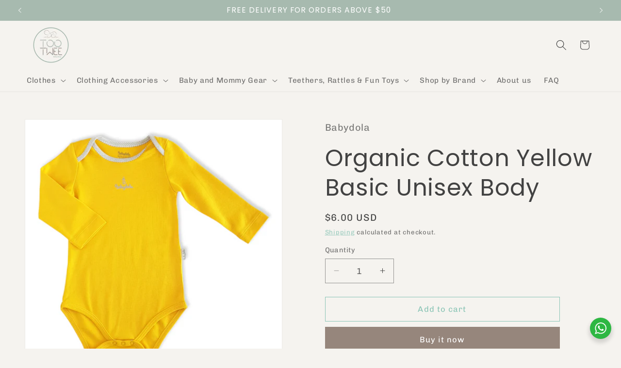

--- FILE ---
content_type: text/html; charset=utf-8
request_url: https://www.tootwee.com/products/c20451-babydola-organic-cotton-long-sleeve-yellow-basic-unisex-body-onesie-body-bodysuit-creeper-boy-girl-unisex-long-sleeve-basic-yellow-organic
body_size: 48288
content:
<!doctype html>
<html class="js" lang="en">
  <head>
    <meta charset="utf-8">
    <meta http-equiv="X-UA-Compatible" content="IE=edge">
    <meta name="viewport" content="width=device-width,initial-scale=1">
    <meta name="theme-color" content="">
    <link rel="canonical" href="https://www.tootwee.com/products/c20451-babydola-organic-cotton-long-sleeve-yellow-basic-unisex-body-onesie-body-bodysuit-creeper-boy-girl-unisex-long-sleeve-basic-yellow-organic"><link rel="icon" type="image/png" href="//www.tootwee.com/cdn/shop/files/4.png?crop=center&height=32&v=1664432865&width=32"><link rel="preconnect" href="https://fonts.shopifycdn.com" crossorigin><title>
      Organic Cotton Yellow Basic Unisex Body
 &ndash; Too Twee</title>

    
      <meta name="description" content="Item Type: Bodysuit Fabrics: 100% Organic Cotton Color Family: Yellow Ideal For: Boys / Girls Types of Sleeve: Long sleeve Types of Neckline &amp; Collar: Pull on Types of Closures: Bottom snap buttons Pattern &amp; print: Basic">
    

    

<meta property="og:site_name" content="Too Twee">
<meta property="og:url" content="https://www.tootwee.com/products/c20451-babydola-organic-cotton-long-sleeve-yellow-basic-unisex-body-onesie-body-bodysuit-creeper-boy-girl-unisex-long-sleeve-basic-yellow-organic">
<meta property="og:title" content="Organic Cotton Yellow Basic Unisex Body">
<meta property="og:type" content="product">
<meta property="og:description" content="Item Type: Bodysuit Fabrics: 100% Organic Cotton Color Family: Yellow Ideal For: Boys / Girls Types of Sleeve: Long sleeve Types of Neckline &amp; Collar: Pull on Types of Closures: Bottom snap buttons Pattern &amp; print: Basic"><meta property="og:image" content="http://www.tootwee.com/cdn/shop/products/20221202_112424-PhotoRoom.png?v=1670003495">
  <meta property="og:image:secure_url" content="https://www.tootwee.com/cdn/shop/products/20221202_112424-PhotoRoom.png?v=1670003495">
  <meta property="og:image:width" content="2000">
  <meta property="og:image:height" content="2000"><meta property="og:price:amount" content="6.00">
  <meta property="og:price:currency" content="USD"><meta name="twitter:card" content="summary_large_image">
<meta name="twitter:title" content="Organic Cotton Yellow Basic Unisex Body">
<meta name="twitter:description" content="Item Type: Bodysuit Fabrics: 100% Organic Cotton Color Family: Yellow Ideal For: Boys / Girls Types of Sleeve: Long sleeve Types of Neckline &amp; Collar: Pull on Types of Closures: Bottom snap buttons Pattern &amp; print: Basic">


    <script src="//www.tootwee.com/cdn/shop/t/17/assets/constants.js?v=132983761750457495441755168054" defer="defer"></script>
    <script src="//www.tootwee.com/cdn/shop/t/17/assets/pubsub.js?v=25310214064522200911755168055" defer="defer"></script>
    <script src="//www.tootwee.com/cdn/shop/t/17/assets/global.js?v=7301445359237545521755168054" defer="defer"></script>
    <script src="//www.tootwee.com/cdn/shop/t/17/assets/details-disclosure.js?v=13653116266235556501755168054" defer="defer"></script>
    <script src="//www.tootwee.com/cdn/shop/t/17/assets/details-modal.js?v=25581673532751508451755168054" defer="defer"></script>
    <script src="//www.tootwee.com/cdn/shop/t/17/assets/search-form.js?v=133129549252120666541755168055" defer="defer"></script><script>window.performance && window.performance.mark && window.performance.mark('shopify.content_for_header.start');</script><meta name="facebook-domain-verification" content="qssff8ixbc1nos9my5s4ybq2evrt05">
<meta id="shopify-digital-wallet" name="shopify-digital-wallet" content="/58789527611/digital_wallets/dialog">
<link rel="alternate" type="application/json+oembed" href="https://www.tootwee.com/products/c20451-babydola-organic-cotton-long-sleeve-yellow-basic-unisex-body-onesie-body-bodysuit-creeper-boy-girl-unisex-long-sleeve-basic-yellow-organic.oembed">
<script async="async" src="/checkouts/internal/preloads.js?locale=en-LB"></script>
<script id="shopify-features" type="application/json">{"accessToken":"15f5a1354c491ab06aab98f0c8adbc27","betas":["rich-media-storefront-analytics"],"domain":"www.tootwee.com","predictiveSearch":true,"shopId":58789527611,"locale":"en"}</script>
<script>var Shopify = Shopify || {};
Shopify.shop = "tootwee.myshopify.com";
Shopify.locale = "en";
Shopify.currency = {"active":"USD","rate":"1.0"};
Shopify.country = "LB";
Shopify.theme = {"name":"Updated copy of Updated copy of Updated copy of...","id":133128585275,"schema_name":"Dawn","schema_version":"15.4.0","theme_store_id":887,"role":"main"};
Shopify.theme.handle = "null";
Shopify.theme.style = {"id":null,"handle":null};
Shopify.cdnHost = "www.tootwee.com/cdn";
Shopify.routes = Shopify.routes || {};
Shopify.routes.root = "/";</script>
<script type="module">!function(o){(o.Shopify=o.Shopify||{}).modules=!0}(window);</script>
<script>!function(o){function n(){var o=[];function n(){o.push(Array.prototype.slice.apply(arguments))}return n.q=o,n}var t=o.Shopify=o.Shopify||{};t.loadFeatures=n(),t.autoloadFeatures=n()}(window);</script>
<script id="shop-js-analytics" type="application/json">{"pageType":"product"}</script>
<script defer="defer" async type="module" src="//www.tootwee.com/cdn/shopifycloud/shop-js/modules/v2/client.init-shop-cart-sync_WVOgQShq.en.esm.js"></script>
<script defer="defer" async type="module" src="//www.tootwee.com/cdn/shopifycloud/shop-js/modules/v2/chunk.common_C_13GLB1.esm.js"></script>
<script defer="defer" async type="module" src="//www.tootwee.com/cdn/shopifycloud/shop-js/modules/v2/chunk.modal_CLfMGd0m.esm.js"></script>
<script type="module">
  await import("//www.tootwee.com/cdn/shopifycloud/shop-js/modules/v2/client.init-shop-cart-sync_WVOgQShq.en.esm.js");
await import("//www.tootwee.com/cdn/shopifycloud/shop-js/modules/v2/chunk.common_C_13GLB1.esm.js");
await import("//www.tootwee.com/cdn/shopifycloud/shop-js/modules/v2/chunk.modal_CLfMGd0m.esm.js");

  window.Shopify.SignInWithShop?.initShopCartSync?.({"fedCMEnabled":true,"windoidEnabled":true});

</script>
<script>(function() {
  var isLoaded = false;
  function asyncLoad() {
    if (isLoaded) return;
    isLoaded = true;
    var urls = ["https:\/\/cdn.nfcube.com\/instafeed-58ff0918d32d7e099a52e6505d4f65b0.js?shop=tootwee.myshopify.com","https:\/\/tools.luckyorange.com\/core\/lo.js?site-id=340592bd\u0026shop=tootwee.myshopify.com"];
    for (var i = 0; i < urls.length; i++) {
      var s = document.createElement('script');
      s.type = 'text/javascript';
      s.async = true;
      s.src = urls[i];
      var x = document.getElementsByTagName('script')[0];
      x.parentNode.insertBefore(s, x);
    }
  };
  if(window.attachEvent) {
    window.attachEvent('onload', asyncLoad);
  } else {
    window.addEventListener('load', asyncLoad, false);
  }
})();</script>
<script id="__st">var __st={"a":58789527611,"offset":7200,"reqid":"b332df3f-3f9e-4aef-b265-99868a74b9d0-1769677198","pageurl":"www.tootwee.com\/products\/c20451-babydola-organic-cotton-long-sleeve-yellow-basic-unisex-body-onesie-body-bodysuit-creeper-boy-girl-unisex-long-sleeve-basic-yellow-organic","u":"a1144e882ab9","p":"product","rtyp":"product","rid":7001022267451};</script>
<script>window.ShopifyPaypalV4VisibilityTracking = true;</script>
<script id="captcha-bootstrap">!function(){'use strict';const t='contact',e='account',n='new_comment',o=[[t,t],['blogs',n],['comments',n],[t,'customer']],c=[[e,'customer_login'],[e,'guest_login'],[e,'recover_customer_password'],[e,'create_customer']],r=t=>t.map((([t,e])=>`form[action*='/${t}']:not([data-nocaptcha='true']) input[name='form_type'][value='${e}']`)).join(','),a=t=>()=>t?[...document.querySelectorAll(t)].map((t=>t.form)):[];function s(){const t=[...o],e=r(t);return a(e)}const i='password',u='form_key',d=['recaptcha-v3-token','g-recaptcha-response','h-captcha-response',i],f=()=>{try{return window.sessionStorage}catch{return}},m='__shopify_v',_=t=>t.elements[u];function p(t,e,n=!1){try{const o=window.sessionStorage,c=JSON.parse(o.getItem(e)),{data:r}=function(t){const{data:e,action:n}=t;return t[m]||n?{data:e,action:n}:{data:t,action:n}}(c);for(const[e,n]of Object.entries(r))t.elements[e]&&(t.elements[e].value=n);n&&o.removeItem(e)}catch(o){console.error('form repopulation failed',{error:o})}}const l='form_type',E='cptcha';function T(t){t.dataset[E]=!0}const w=window,h=w.document,L='Shopify',v='ce_forms',y='captcha';let A=!1;((t,e)=>{const n=(g='f06e6c50-85a8-45c8-87d0-21a2b65856fe',I='https://cdn.shopify.com/shopifycloud/storefront-forms-hcaptcha/ce_storefront_forms_captcha_hcaptcha.v1.5.2.iife.js',D={infoText:'Protected by hCaptcha',privacyText:'Privacy',termsText:'Terms'},(t,e,n)=>{const o=w[L][v],c=o.bindForm;if(c)return c(t,g,e,D).then(n);var r;o.q.push([[t,g,e,D],n]),r=I,A||(h.body.append(Object.assign(h.createElement('script'),{id:'captcha-provider',async:!0,src:r})),A=!0)});var g,I,D;w[L]=w[L]||{},w[L][v]=w[L][v]||{},w[L][v].q=[],w[L][y]=w[L][y]||{},w[L][y].protect=function(t,e){n(t,void 0,e),T(t)},Object.freeze(w[L][y]),function(t,e,n,w,h,L){const[v,y,A,g]=function(t,e,n){const i=e?o:[],u=t?c:[],d=[...i,...u],f=r(d),m=r(i),_=r(d.filter((([t,e])=>n.includes(e))));return[a(f),a(m),a(_),s()]}(w,h,L),I=t=>{const e=t.target;return e instanceof HTMLFormElement?e:e&&e.form},D=t=>v().includes(t);t.addEventListener('submit',(t=>{const e=I(t);if(!e)return;const n=D(e)&&!e.dataset.hcaptchaBound&&!e.dataset.recaptchaBound,o=_(e),c=g().includes(e)&&(!o||!o.value);(n||c)&&t.preventDefault(),c&&!n&&(function(t){try{if(!f())return;!function(t){const e=f();if(!e)return;const n=_(t);if(!n)return;const o=n.value;o&&e.removeItem(o)}(t);const e=Array.from(Array(32),(()=>Math.random().toString(36)[2])).join('');!function(t,e){_(t)||t.append(Object.assign(document.createElement('input'),{type:'hidden',name:u})),t.elements[u].value=e}(t,e),function(t,e){const n=f();if(!n)return;const o=[...t.querySelectorAll(`input[type='${i}']`)].map((({name:t})=>t)),c=[...d,...o],r={};for(const[a,s]of new FormData(t).entries())c.includes(a)||(r[a]=s);n.setItem(e,JSON.stringify({[m]:1,action:t.action,data:r}))}(t,e)}catch(e){console.error('failed to persist form',e)}}(e),e.submit())}));const S=(t,e)=>{t&&!t.dataset[E]&&(n(t,e.some((e=>e===t))),T(t))};for(const o of['focusin','change'])t.addEventListener(o,(t=>{const e=I(t);D(e)&&S(e,y())}));const B=e.get('form_key'),M=e.get(l),P=B&&M;t.addEventListener('DOMContentLoaded',(()=>{const t=y();if(P)for(const e of t)e.elements[l].value===M&&p(e,B);[...new Set([...A(),...v().filter((t=>'true'===t.dataset.shopifyCaptcha))])].forEach((e=>S(e,t)))}))}(h,new URLSearchParams(w.location.search),n,t,e,['guest_login'])})(!0,!0)}();</script>
<script integrity="sha256-4kQ18oKyAcykRKYeNunJcIwy7WH5gtpwJnB7kiuLZ1E=" data-source-attribution="shopify.loadfeatures" defer="defer" src="//www.tootwee.com/cdn/shopifycloud/storefront/assets/storefront/load_feature-a0a9edcb.js" crossorigin="anonymous"></script>
<script data-source-attribution="shopify.dynamic_checkout.dynamic.init">var Shopify=Shopify||{};Shopify.PaymentButton=Shopify.PaymentButton||{isStorefrontPortableWallets:!0,init:function(){window.Shopify.PaymentButton.init=function(){};var t=document.createElement("script");t.src="https://www.tootwee.com/cdn/shopifycloud/portable-wallets/latest/portable-wallets.en.js",t.type="module",document.head.appendChild(t)}};
</script>
<script data-source-attribution="shopify.dynamic_checkout.buyer_consent">
  function portableWalletsHideBuyerConsent(e){var t=document.getElementById("shopify-buyer-consent"),n=document.getElementById("shopify-subscription-policy-button");t&&n&&(t.classList.add("hidden"),t.setAttribute("aria-hidden","true"),n.removeEventListener("click",e))}function portableWalletsShowBuyerConsent(e){var t=document.getElementById("shopify-buyer-consent"),n=document.getElementById("shopify-subscription-policy-button");t&&n&&(t.classList.remove("hidden"),t.removeAttribute("aria-hidden"),n.addEventListener("click",e))}window.Shopify?.PaymentButton&&(window.Shopify.PaymentButton.hideBuyerConsent=portableWalletsHideBuyerConsent,window.Shopify.PaymentButton.showBuyerConsent=portableWalletsShowBuyerConsent);
</script>
<script>
  function portableWalletsCleanup(e){e&&e.src&&console.error("Failed to load portable wallets script "+e.src);var t=document.querySelectorAll("shopify-accelerated-checkout .shopify-payment-button__skeleton, shopify-accelerated-checkout-cart .wallet-cart-button__skeleton"),e=document.getElementById("shopify-buyer-consent");for(let e=0;e<t.length;e++)t[e].remove();e&&e.remove()}function portableWalletsNotLoadedAsModule(e){e instanceof ErrorEvent&&"string"==typeof e.message&&e.message.includes("import.meta")&&"string"==typeof e.filename&&e.filename.includes("portable-wallets")&&(window.removeEventListener("error",portableWalletsNotLoadedAsModule),window.Shopify.PaymentButton.failedToLoad=e,"loading"===document.readyState?document.addEventListener("DOMContentLoaded",window.Shopify.PaymentButton.init):window.Shopify.PaymentButton.init())}window.addEventListener("error",portableWalletsNotLoadedAsModule);
</script>

<script type="module" src="https://www.tootwee.com/cdn/shopifycloud/portable-wallets/latest/portable-wallets.en.js" onError="portableWalletsCleanup(this)" crossorigin="anonymous"></script>
<script nomodule>
  document.addEventListener("DOMContentLoaded", portableWalletsCleanup);
</script>

<link id="shopify-accelerated-checkout-styles" rel="stylesheet" media="screen" href="https://www.tootwee.com/cdn/shopifycloud/portable-wallets/latest/accelerated-checkout-backwards-compat.css" crossorigin="anonymous">
<style id="shopify-accelerated-checkout-cart">
        #shopify-buyer-consent {
  margin-top: 1em;
  display: inline-block;
  width: 100%;
}

#shopify-buyer-consent.hidden {
  display: none;
}

#shopify-subscription-policy-button {
  background: none;
  border: none;
  padding: 0;
  text-decoration: underline;
  font-size: inherit;
  cursor: pointer;
}

#shopify-subscription-policy-button::before {
  box-shadow: none;
}

      </style>
<script id="sections-script" data-sections="header" defer="defer" src="//www.tootwee.com/cdn/shop/t/17/compiled_assets/scripts.js?v=701"></script>
<script>window.performance && window.performance.mark && window.performance.mark('shopify.content_for_header.end');</script>


    <style data-shopify>
      @font-face {
  font-family: Chivo;
  font-weight: 400;
  font-style: normal;
  font-display: swap;
  src: url("//www.tootwee.com/cdn/fonts/chivo/chivo_n4.059fadbbf52d9f02350103459eb216e4b24c4661.woff2") format("woff2"),
       url("//www.tootwee.com/cdn/fonts/chivo/chivo_n4.f2f8fca8b7ff9f510fa7f09ffe5448b3504bccf5.woff") format("woff");
}

      @font-face {
  font-family: Chivo;
  font-weight: 700;
  font-style: normal;
  font-display: swap;
  src: url("//www.tootwee.com/cdn/fonts/chivo/chivo_n7.4d81c6f06c2ff78ed42169d6ec4aefa6d5cb0ff0.woff2") format("woff2"),
       url("//www.tootwee.com/cdn/fonts/chivo/chivo_n7.a0e879417e089c259360eefc0ac3a3c8ea4e2830.woff") format("woff");
}

      @font-face {
  font-family: Chivo;
  font-weight: 400;
  font-style: italic;
  font-display: swap;
  src: url("//www.tootwee.com/cdn/fonts/chivo/chivo_i4.95e9c0ba514943a715970b2897b31bdfdc9132b8.woff2") format("woff2"),
       url("//www.tootwee.com/cdn/fonts/chivo/chivo_i4.31da6515f3970f86ac14321ace1609bd161f315f.woff") format("woff");
}

      @font-face {
  font-family: Chivo;
  font-weight: 700;
  font-style: italic;
  font-display: swap;
  src: url("//www.tootwee.com/cdn/fonts/chivo/chivo_i7.0e5a75162c3ca7258edd3d59adf64e0fd118a226.woff2") format("woff2"),
       url("//www.tootwee.com/cdn/fonts/chivo/chivo_i7.f9fd944b04861b64efaebd9de502668b4b566567.woff") format("woff");
}

      @font-face {
  font-family: Poppins;
  font-weight: 400;
  font-style: normal;
  font-display: swap;
  src: url("//www.tootwee.com/cdn/fonts/poppins/poppins_n4.0ba78fa5af9b0e1a374041b3ceaadf0a43b41362.woff2") format("woff2"),
       url("//www.tootwee.com/cdn/fonts/poppins/poppins_n4.214741a72ff2596839fc9760ee7a770386cf16ca.woff") format("woff");
}


      
        :root,
        .color-background-1 {
          --color-background: 245,243,239;
        
          --gradient-background: #f5f3ef;
        

        

        --color-foreground: 66,66,66;
        --color-background-contrast: 196,184,161;
        --color-shadow: 66,66,66;
        --color-button: 150,134,124;
        --color-button-text: 255,255,255;
        --color-secondary-button: 245,243,239;
        --color-secondary-button-text: 137,196,181;
        --color-link: 137,196,181;
        --color-badge-foreground: 66,66,66;
        --color-badge-background: 245,243,239;
        --color-badge-border: 66,66,66;
        --payment-terms-background-color: rgb(245 243 239);
      }
      
        
        .color-background-2 {
          --color-background: 219,194,180;
        
          --gradient-background: #dbc2b4;
        

        

        --color-foreground: 66,66,66;
        --color-background-contrast: 178,124,94;
        --color-shadow: 66,66,66;
        --color-button: 66,66,66;
        --color-button-text: 219,194,180;
        --color-secondary-button: 219,194,180;
        --color-secondary-button-text: 66,66,66;
        --color-link: 66,66,66;
        --color-badge-foreground: 66,66,66;
        --color-badge-background: 219,194,180;
        --color-badge-border: 66,66,66;
        --payment-terms-background-color: rgb(219 194 180);
      }
      
        
        .color-inverse {
          --color-background: 66,66,66;
        
          --gradient-background: #424242;
        

        

        --color-foreground: 245,243,239;
        --color-background-contrast: 2,2,2;
        --color-shadow: 66,66,66;
        --color-button: 245,243,239;
        --color-button-text: 66,66,66;
        --color-secondary-button: 66,66,66;
        --color-secondary-button-text: 245,243,239;
        --color-link: 245,243,239;
        --color-badge-foreground: 245,243,239;
        --color-badge-background: 66,66,66;
        --color-badge-border: 245,243,239;
        --payment-terms-background-color: rgb(66 66 66);
      }
      
        
        .color-accent-1 {
          --color-background: 150,134,124;
        
          --gradient-background: #96867c;
        

        

        --color-foreground: 255,255,255;
        --color-background-contrast: 81,71,65;
        --color-shadow: 66,66,66;
        --color-button: 255,255,255;
        --color-button-text: 150,134,124;
        --color-secondary-button: 150,134,124;
        --color-secondary-button-text: 255,255,255;
        --color-link: 255,255,255;
        --color-badge-foreground: 255,255,255;
        --color-badge-background: 150,134,124;
        --color-badge-border: 255,255,255;
        --payment-terms-background-color: rgb(150 134 124);
      }
      
        
        .color-accent-2 {
          --color-background: 167,186,175;
        
          --gradient-background: #a7baaf;
        

        

        --color-foreground: 255,255,255;
        --color-background-contrast: 99,126,111;
        --color-shadow: 66,66,66;
        --color-button: 255,255,255;
        --color-button-text: 167,186,175;
        --color-secondary-button: 167,186,175;
        --color-secondary-button-text: 255,255,255;
        --color-link: 255,255,255;
        --color-badge-foreground: 255,255,255;
        --color-badge-background: 167,186,175;
        --color-badge-border: 255,255,255;
        --payment-terms-background-color: rgb(167 186 175);
      }
      

      body, .color-background-1, .color-background-2, .color-inverse, .color-accent-1, .color-accent-2 {
        color: rgba(var(--color-foreground), 0.75);
        background-color: rgb(var(--color-background));
      }

      :root {
        --font-body-family: Chivo, sans-serif;
        --font-body-style: normal;
        --font-body-weight: 400;
        --font-body-weight-bold: 700;

        --font-heading-family: Poppins, sans-serif;
        --font-heading-style: normal;
        --font-heading-weight: 400;

        --font-body-scale: 1.1;
        --font-heading-scale: 1.0909090909090908;

        --media-padding: px;
        --media-border-opacity: 0.05;
        --media-border-width: 1px;
        --media-radius: 0px;
        --media-shadow-opacity: 0.0;
        --media-shadow-horizontal-offset: 0px;
        --media-shadow-vertical-offset: 4px;
        --media-shadow-blur-radius: 5px;
        --media-shadow-visible: 0;

        --page-width: 160rem;
        --page-width-margin: 0rem;

        --product-card-image-padding: 0.0rem;
        --product-card-corner-radius: 0.0rem;
        --product-card-text-alignment: left;
        --product-card-border-width: 0.0rem;
        --product-card-border-opacity: 0.1;
        --product-card-shadow-opacity: 0.0;
        --product-card-shadow-visible: 0;
        --product-card-shadow-horizontal-offset: 0.0rem;
        --product-card-shadow-vertical-offset: 0.4rem;
        --product-card-shadow-blur-radius: 0.5rem;

        --collection-card-image-padding: 0.0rem;
        --collection-card-corner-radius: 0.0rem;
        --collection-card-text-alignment: left;
        --collection-card-border-width: 0.0rem;
        --collection-card-border-opacity: 0.0;
        --collection-card-shadow-opacity: 0.1;
        --collection-card-shadow-visible: 1;
        --collection-card-shadow-horizontal-offset: 0.0rem;
        --collection-card-shadow-vertical-offset: 0.0rem;
        --collection-card-shadow-blur-radius: 0.0rem;

        --blog-card-image-padding: 0.0rem;
        --blog-card-corner-radius: 0.0rem;
        --blog-card-text-alignment: left;
        --blog-card-border-width: 0.0rem;
        --blog-card-border-opacity: 0.0;
        --blog-card-shadow-opacity: 0.1;
        --blog-card-shadow-visible: 1;
        --blog-card-shadow-horizontal-offset: 0.0rem;
        --blog-card-shadow-vertical-offset: 0.0rem;
        --blog-card-shadow-blur-radius: 0.0rem;

        --badge-corner-radius: 4.0rem;

        --popup-border-width: 1px;
        --popup-border-opacity: 0.1;
        --popup-corner-radius: 0px;
        --popup-shadow-opacity: 0.0;
        --popup-shadow-horizontal-offset: 0px;
        --popup-shadow-vertical-offset: 4px;
        --popup-shadow-blur-radius: 5px;

        --drawer-border-width: 1px;
        --drawer-border-opacity: 0.1;
        --drawer-shadow-opacity: 0.0;
        --drawer-shadow-horizontal-offset: 0px;
        --drawer-shadow-vertical-offset: 4px;
        --drawer-shadow-blur-radius: 5px;

        --spacing-sections-desktop: 0px;
        --spacing-sections-mobile: 0px;

        --grid-desktop-vertical-spacing: 8px;
        --grid-desktop-horizontal-spacing: 8px;
        --grid-mobile-vertical-spacing: 4px;
        --grid-mobile-horizontal-spacing: 4px;

        --text-boxes-border-opacity: 0.1;
        --text-boxes-border-width: 0px;
        --text-boxes-radius: 0px;
        --text-boxes-shadow-opacity: 0.0;
        --text-boxes-shadow-visible: 0;
        --text-boxes-shadow-horizontal-offset: 0px;
        --text-boxes-shadow-vertical-offset: 4px;
        --text-boxes-shadow-blur-radius: 5px;

        --buttons-radius: 0px;
        --buttons-radius-outset: 0px;
        --buttons-border-width: 1px;
        --buttons-border-opacity: 1.0;
        --buttons-shadow-opacity: 0.0;
        --buttons-shadow-visible: 0;
        --buttons-shadow-horizontal-offset: 0px;
        --buttons-shadow-vertical-offset: 4px;
        --buttons-shadow-blur-radius: 5px;
        --buttons-border-offset: 0px;

        --inputs-radius: 0px;
        --inputs-border-width: 1px;
        --inputs-border-opacity: 0.55;
        --inputs-shadow-opacity: 0.0;
        --inputs-shadow-horizontal-offset: 0px;
        --inputs-margin-offset: 0px;
        --inputs-shadow-vertical-offset: 4px;
        --inputs-shadow-blur-radius: 5px;
        --inputs-radius-outset: 0px;

        --variant-pills-radius: 40px;
        --variant-pills-border-width: 1px;
        --variant-pills-border-opacity: 0.55;
        --variant-pills-shadow-opacity: 0.0;
        --variant-pills-shadow-horizontal-offset: 0px;
        --variant-pills-shadow-vertical-offset: 4px;
        --variant-pills-shadow-blur-radius: 5px;
      }

      *,
      *::before,
      *::after {
        box-sizing: inherit;
      }

      html {
        box-sizing: border-box;
        font-size: calc(var(--font-body-scale) * 62.5%);
        height: 100%;
      }

      body {
        display: grid;
        grid-template-rows: auto auto 1fr auto;
        grid-template-columns: 100%;
        min-height: 100%;
        margin: 0;
        font-size: 1.5rem;
        letter-spacing: 0.06rem;
        line-height: calc(1 + 0.8 / var(--font-body-scale));
        font-family: var(--font-body-family);
        font-style: var(--font-body-style);
        font-weight: var(--font-body-weight);
      }

      @media screen and (min-width: 750px) {
        body {
          font-size: 1.6rem;
        }
      }
    </style>

    <link href="//www.tootwee.com/cdn/shop/t/17/assets/base.css?v=159841507637079171801755168053" rel="stylesheet" type="text/css" media="all" />
    <link rel="stylesheet" href="//www.tootwee.com/cdn/shop/t/17/assets/component-cart-items.css?v=13033300910818915211755168054" media="print" onload="this.media='all'">
      <link rel="preload" as="font" href="//www.tootwee.com/cdn/fonts/chivo/chivo_n4.059fadbbf52d9f02350103459eb216e4b24c4661.woff2" type="font/woff2" crossorigin>
      

      <link rel="preload" as="font" href="//www.tootwee.com/cdn/fonts/poppins/poppins_n4.0ba78fa5af9b0e1a374041b3ceaadf0a43b41362.woff2" type="font/woff2" crossorigin>
      
<link
        rel="stylesheet"
        href="//www.tootwee.com/cdn/shop/t/17/assets/component-predictive-search.css?v=118923337488134913561755168054"
        media="print"
        onload="this.media='all'"
      ><script>
      if (Shopify.designMode) {
        document.documentElement.classList.add('shopify-design-mode');
      }
    </script>
  <!-- BEGIN app block: shopify://apps/mida-replay-heatmaps/blocks/mida_recorder/e4c350c5-eabf-426d-8014-47ef50412bd0 -->
    <script>
        window.msrPageTitle = "Organic Cotton Yellow Basic Unisex Body";
        
            window.msrQuota = "{&quot;version&quot;:&quot;session&quot;,&quot;date&quot;:&quot;2026-01-12T18:50:12.553Z&quot;}";
            window.sessionStorage.setItem("msrQuota", "{&quot;version&quot;:&quot;session&quot;,&quot;date&quot;:&quot;2026-01-12T18:50:12.553Z&quot;}")
        
        window.msrCart = {"note":null,"attributes":{},"original_total_price":0,"total_price":0,"total_discount":0,"total_weight":0.0,"item_count":0,"items":[],"requires_shipping":false,"currency":"USD","items_subtotal_price":0,"cart_level_discount_applications":[],"checkout_charge_amount":0}
        window.msrCustomer = {
            email: "",
            id: "",
        }

        

        
        const product = {"id":7001022267451,"title":"Organic Cotton Yellow Basic Unisex Body","handle":"c20451-babydola-organic-cotton-long-sleeve-yellow-basic-unisex-body-onesie-body-bodysuit-creeper-boy-girl-unisex-long-sleeve-basic-yellow-organic","description":"Item Type: Bodysuit\u003cbr data-mce-fragment='1\"'\u003eFabrics: 100% Organic cotton\u003cbr data-mce-fragment=\"1\"\u003eColor Family: Yellow\u003cbr data-mce-fragment=\"1\"\u003eIdeal For: Boys \/ Girls\u003cbr data-mce-fragment=\"1\"\u003e\nType of Sleeve: Long sleeve\u003cbr data-mce-fragment=\"1\"\u003e\nType of Neckline \u0026amp; Collar: Pull on\u003cbr data-mce-fragment=\"1\"\u003e\nType of Closures: Bottom snap buttons\u003cbr data-mce-fragment=\"1\"\u003ePattern \u0026amp; print: Basic\u003cbr\u003e","published_at":"2022-09-29T19:49:49+02:00","created_at":"2022-09-29T19:49:55+02:00","vendor":"Babydola","type":"Clothes","tags":["Basic","Body","Bodysuit","Boy","catboy","catgirl","catunisex","Creeper","Girl","Long Sleeve","Onesie","Organic","Unisex","Yellow"],"price":600,"price_min":600,"price_max":600,"available":true,"price_varies":false,"compare_at_price":null,"compare_at_price_min":0,"compare_at_price_max":0,"compare_at_price_varies":false,"variants":[{"id":40847753543739,"title":"0-3 months","option1":"0-3 months","option2":null,"option3":null,"sku":"BD20503","requires_shipping":true,"taxable":true,"featured_image":null,"available":true,"name":"Organic Cotton Yellow Basic Unisex Body - 0-3 months","public_title":"0-3 months","options":["0-3 months"],"price":600,"weight":1000,"compare_at_price":null,"inventory_management":"shopify","barcode":"BD20503","requires_selling_plan":false,"selling_plan_allocations":[]},{"id":40847753576507,"title":"3-6 months","option1":"3-6 months","option2":null,"option3":null,"sku":"BD20506","requires_shipping":true,"taxable":true,"featured_image":null,"available":true,"name":"Organic Cotton Yellow Basic Unisex Body - 3-6 months","public_title":"3-6 months","options":["3-6 months"],"price":600,"weight":1000,"compare_at_price":null,"inventory_management":"shopify","barcode":"BD20506","requires_selling_plan":false,"selling_plan_allocations":[]},{"id":40847753642043,"title":"9-12 months","option1":"9-12 months","option2":null,"option3":null,"sku":"BD20512","requires_shipping":true,"taxable":true,"featured_image":null,"available":true,"name":"Organic Cotton Yellow Basic Unisex Body - 9-12 months","public_title":"9-12 months","options":["9-12 months"],"price":600,"weight":1000,"compare_at_price":null,"inventory_management":"shopify","barcode":"BD20512","requires_selling_plan":false,"selling_plan_allocations":[]}],"images":["\/\/www.tootwee.com\/cdn\/shop\/products\/20221202_112424-PhotoRoom.png?v=1670003495","\/\/www.tootwee.com\/cdn\/shop\/products\/20221202_112450-PhotoRoom.png?v=1670003495"],"featured_image":"\/\/www.tootwee.com\/cdn\/shop\/products\/20221202_112424-PhotoRoom.png?v=1670003495","options":["Size"],"media":[{"alt":"Organic Cotton Yellow Basic Unisex Body-Basic, Body, Bodysuit, Boy, catboy, catgirl, catunisex, Creeper, Girl, Long Sleeve, Onesie, Organic, Unisex, Yellow-Babydola-[Too Twee]-[Tootwee]-[baby]-[newborn]-[clothes]-[essentials]-[toys]-[Lebanon]","id":23015614185531,"position":1,"preview_image":{"aspect_ratio":1.0,"height":2000,"width":2000,"src":"\/\/www.tootwee.com\/cdn\/shop\/products\/20221202_112424-PhotoRoom.png?v=1670003495"},"aspect_ratio":1.0,"height":2000,"media_type":"image","src":"\/\/www.tootwee.com\/cdn\/shop\/products\/20221202_112424-PhotoRoom.png?v=1670003495","width":2000},{"alt":"Organic Cotton Yellow Basic Unisex Body-Basic, Body, Bodysuit, Boy, catboy, catgirl, catunisex, Creeper, Girl, Long Sleeve, Onesie, Organic, Unisex, Yellow-Babydola-[Too Twee]-[Tootwee]-[baby]-[newborn]-[clothes]-[essentials]-[toys]-[Lebanon]","id":23015614218299,"position":2,"preview_image":{"aspect_ratio":1.0,"height":2000,"width":2000,"src":"\/\/www.tootwee.com\/cdn\/shop\/products\/20221202_112450-PhotoRoom.png?v=1670003495"},"aspect_ratio":1.0,"height":2000,"media_type":"image","src":"\/\/www.tootwee.com\/cdn\/shop\/products\/20221202_112450-PhotoRoom.png?v=1670003495","width":2000}],"requires_selling_plan":false,"selling_plan_groups":[],"content":"Item Type: Bodysuit\u003cbr data-mce-fragment='1\"'\u003eFabrics: 100% Organic cotton\u003cbr data-mce-fragment=\"1\"\u003eColor Family: Yellow\u003cbr data-mce-fragment=\"1\"\u003eIdeal For: Boys \/ Girls\u003cbr data-mce-fragment=\"1\"\u003e\nType of Sleeve: Long sleeve\u003cbr data-mce-fragment=\"1\"\u003e\nType of Neckline \u0026amp; Collar: Pull on\u003cbr data-mce-fragment=\"1\"\u003e\nType of Closures: Bottom snap buttons\u003cbr data-mce-fragment=\"1\"\u003ePattern \u0026amp; print: Basic\u003cbr\u003e"};
        if(product) {
            window.sessionStorage.setItem(product.id, "" || "Default")
        }
        window.msrTheme = {
            name: "",
            type: "product",
        };
        window.msrData = Object.freeze({
            proxy: '',
        });
    </script>
    
    
        <script src='https://cdn.shopify.com/extensions/019c08e0-0b77-739c-9b92-b091216c0c8e/version_b63b3881-2026-01-29_15h30m/assets/recorder.msr.js' defer='defer'></script>
    
    

    




<!-- END app block --><script src="https://cdn.shopify.com/extensions/019bde97-a6f8-7700-a29a-355164148025/globo-color-swatch-214/assets/globoswatch.js" type="text/javascript" defer="defer"></script>
<link href="https://monorail-edge.shopifysvc.com" rel="dns-prefetch">
<script>(function(){if ("sendBeacon" in navigator && "performance" in window) {try {var session_token_from_headers = performance.getEntriesByType('navigation')[0].serverTiming.find(x => x.name == '_s').description;} catch {var session_token_from_headers = undefined;}var session_cookie_matches = document.cookie.match(/_shopify_s=([^;]*)/);var session_token_from_cookie = session_cookie_matches && session_cookie_matches.length === 2 ? session_cookie_matches[1] : "";var session_token = session_token_from_headers || session_token_from_cookie || "";function handle_abandonment_event(e) {var entries = performance.getEntries().filter(function(entry) {return /monorail-edge.shopifysvc.com/.test(entry.name);});if (!window.abandonment_tracked && entries.length === 0) {window.abandonment_tracked = true;var currentMs = Date.now();var navigation_start = performance.timing.navigationStart;var payload = {shop_id: 58789527611,url: window.location.href,navigation_start,duration: currentMs - navigation_start,session_token,page_type: "product"};window.navigator.sendBeacon("https://monorail-edge.shopifysvc.com/v1/produce", JSON.stringify({schema_id: "online_store_buyer_site_abandonment/1.1",payload: payload,metadata: {event_created_at_ms: currentMs,event_sent_at_ms: currentMs}}));}}window.addEventListener('pagehide', handle_abandonment_event);}}());</script>
<script id="web-pixels-manager-setup">(function e(e,d,r,n,o){if(void 0===o&&(o={}),!Boolean(null===(a=null===(i=window.Shopify)||void 0===i?void 0:i.analytics)||void 0===a?void 0:a.replayQueue)){var i,a;window.Shopify=window.Shopify||{};var t=window.Shopify;t.analytics=t.analytics||{};var s=t.analytics;s.replayQueue=[],s.publish=function(e,d,r){return s.replayQueue.push([e,d,r]),!0};try{self.performance.mark("wpm:start")}catch(e){}var l=function(){var e={modern:/Edge?\/(1{2}[4-9]|1[2-9]\d|[2-9]\d{2}|\d{4,})\.\d+(\.\d+|)|Firefox\/(1{2}[4-9]|1[2-9]\d|[2-9]\d{2}|\d{4,})\.\d+(\.\d+|)|Chrom(ium|e)\/(9{2}|\d{3,})\.\d+(\.\d+|)|(Maci|X1{2}).+ Version\/(15\.\d+|(1[6-9]|[2-9]\d|\d{3,})\.\d+)([,.]\d+|)( \(\w+\)|)( Mobile\/\w+|) Safari\/|Chrome.+OPR\/(9{2}|\d{3,})\.\d+\.\d+|(CPU[ +]OS|iPhone[ +]OS|CPU[ +]iPhone|CPU IPhone OS|CPU iPad OS)[ +]+(15[._]\d+|(1[6-9]|[2-9]\d|\d{3,})[._]\d+)([._]\d+|)|Android:?[ /-](13[3-9]|1[4-9]\d|[2-9]\d{2}|\d{4,})(\.\d+|)(\.\d+|)|Android.+Firefox\/(13[5-9]|1[4-9]\d|[2-9]\d{2}|\d{4,})\.\d+(\.\d+|)|Android.+Chrom(ium|e)\/(13[3-9]|1[4-9]\d|[2-9]\d{2}|\d{4,})\.\d+(\.\d+|)|SamsungBrowser\/([2-9]\d|\d{3,})\.\d+/,legacy:/Edge?\/(1[6-9]|[2-9]\d|\d{3,})\.\d+(\.\d+|)|Firefox\/(5[4-9]|[6-9]\d|\d{3,})\.\d+(\.\d+|)|Chrom(ium|e)\/(5[1-9]|[6-9]\d|\d{3,})\.\d+(\.\d+|)([\d.]+$|.*Safari\/(?![\d.]+ Edge\/[\d.]+$))|(Maci|X1{2}).+ Version\/(10\.\d+|(1[1-9]|[2-9]\d|\d{3,})\.\d+)([,.]\d+|)( \(\w+\)|)( Mobile\/\w+|) Safari\/|Chrome.+OPR\/(3[89]|[4-9]\d|\d{3,})\.\d+\.\d+|(CPU[ +]OS|iPhone[ +]OS|CPU[ +]iPhone|CPU IPhone OS|CPU iPad OS)[ +]+(10[._]\d+|(1[1-9]|[2-9]\d|\d{3,})[._]\d+)([._]\d+|)|Android:?[ /-](13[3-9]|1[4-9]\d|[2-9]\d{2}|\d{4,})(\.\d+|)(\.\d+|)|Mobile Safari.+OPR\/([89]\d|\d{3,})\.\d+\.\d+|Android.+Firefox\/(13[5-9]|1[4-9]\d|[2-9]\d{2}|\d{4,})\.\d+(\.\d+|)|Android.+Chrom(ium|e)\/(13[3-9]|1[4-9]\d|[2-9]\d{2}|\d{4,})\.\d+(\.\d+|)|Android.+(UC? ?Browser|UCWEB|U3)[ /]?(15\.([5-9]|\d{2,})|(1[6-9]|[2-9]\d|\d{3,})\.\d+)\.\d+|SamsungBrowser\/(5\.\d+|([6-9]|\d{2,})\.\d+)|Android.+MQ{2}Browser\/(14(\.(9|\d{2,})|)|(1[5-9]|[2-9]\d|\d{3,})(\.\d+|))(\.\d+|)|K[Aa][Ii]OS\/(3\.\d+|([4-9]|\d{2,})\.\d+)(\.\d+|)/},d=e.modern,r=e.legacy,n=navigator.userAgent;return n.match(d)?"modern":n.match(r)?"legacy":"unknown"}(),u="modern"===l?"modern":"legacy",c=(null!=n?n:{modern:"",legacy:""})[u],f=function(e){return[e.baseUrl,"/wpm","/b",e.hashVersion,"modern"===e.buildTarget?"m":"l",".js"].join("")}({baseUrl:d,hashVersion:r,buildTarget:u}),m=function(e){var d=e.version,r=e.bundleTarget,n=e.surface,o=e.pageUrl,i=e.monorailEndpoint;return{emit:function(e){var a=e.status,t=e.errorMsg,s=(new Date).getTime(),l=JSON.stringify({metadata:{event_sent_at_ms:s},events:[{schema_id:"web_pixels_manager_load/3.1",payload:{version:d,bundle_target:r,page_url:o,status:a,surface:n,error_msg:t},metadata:{event_created_at_ms:s}}]});if(!i)return console&&console.warn&&console.warn("[Web Pixels Manager] No Monorail endpoint provided, skipping logging."),!1;try{return self.navigator.sendBeacon.bind(self.navigator)(i,l)}catch(e){}var u=new XMLHttpRequest;try{return u.open("POST",i,!0),u.setRequestHeader("Content-Type","text/plain"),u.send(l),!0}catch(e){return console&&console.warn&&console.warn("[Web Pixels Manager] Got an unhandled error while logging to Monorail."),!1}}}}({version:r,bundleTarget:l,surface:e.surface,pageUrl:self.location.href,monorailEndpoint:e.monorailEndpoint});try{o.browserTarget=l,function(e){var d=e.src,r=e.async,n=void 0===r||r,o=e.onload,i=e.onerror,a=e.sri,t=e.scriptDataAttributes,s=void 0===t?{}:t,l=document.createElement("script"),u=document.querySelector("head"),c=document.querySelector("body");if(l.async=n,l.src=d,a&&(l.integrity=a,l.crossOrigin="anonymous"),s)for(var f in s)if(Object.prototype.hasOwnProperty.call(s,f))try{l.dataset[f]=s[f]}catch(e){}if(o&&l.addEventListener("load",o),i&&l.addEventListener("error",i),u)u.appendChild(l);else{if(!c)throw new Error("Did not find a head or body element to append the script");c.appendChild(l)}}({src:f,async:!0,onload:function(){if(!function(){var e,d;return Boolean(null===(d=null===(e=window.Shopify)||void 0===e?void 0:e.analytics)||void 0===d?void 0:d.initialized)}()){var d=window.webPixelsManager.init(e)||void 0;if(d){var r=window.Shopify.analytics;r.replayQueue.forEach((function(e){var r=e[0],n=e[1],o=e[2];d.publishCustomEvent(r,n,o)})),r.replayQueue=[],r.publish=d.publishCustomEvent,r.visitor=d.visitor,r.initialized=!0}}},onerror:function(){return m.emit({status:"failed",errorMsg:"".concat(f," has failed to load")})},sri:function(e){var d=/^sha384-[A-Za-z0-9+/=]+$/;return"string"==typeof e&&d.test(e)}(c)?c:"",scriptDataAttributes:o}),m.emit({status:"loading"})}catch(e){m.emit({status:"failed",errorMsg:(null==e?void 0:e.message)||"Unknown error"})}}})({shopId: 58789527611,storefrontBaseUrl: "https://www.tootwee.com",extensionsBaseUrl: "https://extensions.shopifycdn.com/cdn/shopifycloud/web-pixels-manager",monorailEndpoint: "https://monorail-edge.shopifysvc.com/unstable/produce_batch",surface: "storefront-renderer",enabledBetaFlags: ["2dca8a86"],webPixelsConfigList: [{"id":"979468347","configuration":"{\"siteId\":\"340592bd\",\"environment\":\"production\",\"isPlusUser\":\"false\"}","eventPayloadVersion":"v1","runtimeContext":"STRICT","scriptVersion":"d38a2000dcd0eb072d7eed6a88122b6b","type":"APP","apiClientId":187969,"privacyPurposes":["ANALYTICS","MARKETING"],"capabilities":["advanced_dom_events"],"dataSharingAdjustments":{"protectedCustomerApprovalScopes":[]}},{"id":"979435579","configuration":"{\"accountID\":\"123\"}","eventPayloadVersion":"v1","runtimeContext":"STRICT","scriptVersion":"10e6f86518c9e1f4a60f7908dc0d511d","type":"APP","apiClientId":5394113,"privacyPurposes":["ANALYTICS"],"dataSharingAdjustments":{"protectedCustomerApprovalScopes":["read_customer_email","read_customer_name","read_customer_personal_data"]}},{"id":"297271355","configuration":"{\"config\":\"{\\\"pixel_id\\\":\\\"GT-PHXRCVF\\\",\\\"gtag_events\\\":[{\\\"type\\\":\\\"purchase\\\",\\\"action_label\\\":\\\"MC-JS1WMTDXM7\\\"},{\\\"type\\\":\\\"page_view\\\",\\\"action_label\\\":\\\"MC-JS1WMTDXM7\\\"},{\\\"type\\\":\\\"view_item\\\",\\\"action_label\\\":\\\"MC-JS1WMTDXM7\\\"}],\\\"enable_monitoring_mode\\\":false}\"}","eventPayloadVersion":"v1","runtimeContext":"OPEN","scriptVersion":"b2a88bafab3e21179ed38636efcd8a93","type":"APP","apiClientId":1780363,"privacyPurposes":[],"dataSharingAdjustments":{"protectedCustomerApprovalScopes":["read_customer_address","read_customer_email","read_customer_name","read_customer_personal_data","read_customer_phone"]}},{"id":"100466747","configuration":"{\"pixel_id\":\"444842627744263\",\"pixel_type\":\"facebook_pixel\",\"metaapp_system_user_token\":\"-\"}","eventPayloadVersion":"v1","runtimeContext":"OPEN","scriptVersion":"ca16bc87fe92b6042fbaa3acc2fbdaa6","type":"APP","apiClientId":2329312,"privacyPurposes":["ANALYTICS","MARKETING","SALE_OF_DATA"],"dataSharingAdjustments":{"protectedCustomerApprovalScopes":["read_customer_address","read_customer_email","read_customer_name","read_customer_personal_data","read_customer_phone"]}},{"id":"29524027","configuration":"{\"domain\":\"tootwee.myshopify.com\"}","eventPayloadVersion":"v1","runtimeContext":"STRICT","scriptVersion":"303891feedfab197594ea2196507b8d0","type":"APP","apiClientId":2850947073,"privacyPurposes":["ANALYTICS","MARKETING","SALE_OF_DATA"],"capabilities":["advanced_dom_events"],"dataSharingAdjustments":{"protectedCustomerApprovalScopes":["read_customer_address","read_customer_email","read_customer_name","read_customer_personal_data","read_customer_phone"]}},{"id":"58654779","eventPayloadVersion":"v1","runtimeContext":"LAX","scriptVersion":"1","type":"CUSTOM","privacyPurposes":["ANALYTICS"],"name":"Google Analytics tag (migrated)"},{"id":"shopify-app-pixel","configuration":"{}","eventPayloadVersion":"v1","runtimeContext":"STRICT","scriptVersion":"0450","apiClientId":"shopify-pixel","type":"APP","privacyPurposes":["ANALYTICS","MARKETING"]},{"id":"shopify-custom-pixel","eventPayloadVersion":"v1","runtimeContext":"LAX","scriptVersion":"0450","apiClientId":"shopify-pixel","type":"CUSTOM","privacyPurposes":["ANALYTICS","MARKETING"]}],isMerchantRequest: false,initData: {"shop":{"name":"Too Twee","paymentSettings":{"currencyCode":"USD"},"myshopifyDomain":"tootwee.myshopify.com","countryCode":"LB","storefrontUrl":"https:\/\/www.tootwee.com"},"customer":null,"cart":null,"checkout":null,"productVariants":[{"price":{"amount":6.0,"currencyCode":"USD"},"product":{"title":"Organic Cotton Yellow Basic Unisex Body","vendor":"Babydola","id":"7001022267451","untranslatedTitle":"Organic Cotton Yellow Basic Unisex Body","url":"\/products\/c20451-babydola-organic-cotton-long-sleeve-yellow-basic-unisex-body-onesie-body-bodysuit-creeper-boy-girl-unisex-long-sleeve-basic-yellow-organic","type":"Clothes"},"id":"40847753543739","image":{"src":"\/\/www.tootwee.com\/cdn\/shop\/products\/20221202_112424-PhotoRoom.png?v=1670003495"},"sku":"BD20503","title":"0-3 months","untranslatedTitle":"0-3 months"},{"price":{"amount":6.0,"currencyCode":"USD"},"product":{"title":"Organic Cotton Yellow Basic Unisex Body","vendor":"Babydola","id":"7001022267451","untranslatedTitle":"Organic Cotton Yellow Basic Unisex Body","url":"\/products\/c20451-babydola-organic-cotton-long-sleeve-yellow-basic-unisex-body-onesie-body-bodysuit-creeper-boy-girl-unisex-long-sleeve-basic-yellow-organic","type":"Clothes"},"id":"40847753576507","image":{"src":"\/\/www.tootwee.com\/cdn\/shop\/products\/20221202_112424-PhotoRoom.png?v=1670003495"},"sku":"BD20506","title":"3-6 months","untranslatedTitle":"3-6 months"},{"price":{"amount":6.0,"currencyCode":"USD"},"product":{"title":"Organic Cotton Yellow Basic Unisex Body","vendor":"Babydola","id":"7001022267451","untranslatedTitle":"Organic Cotton Yellow Basic Unisex Body","url":"\/products\/c20451-babydola-organic-cotton-long-sleeve-yellow-basic-unisex-body-onesie-body-bodysuit-creeper-boy-girl-unisex-long-sleeve-basic-yellow-organic","type":"Clothes"},"id":"40847753642043","image":{"src":"\/\/www.tootwee.com\/cdn\/shop\/products\/20221202_112424-PhotoRoom.png?v=1670003495"},"sku":"BD20512","title":"9-12 months","untranslatedTitle":"9-12 months"}],"purchasingCompany":null},},"https://www.tootwee.com/cdn","1d2a099fw23dfb22ep557258f5m7a2edbae",{"modern":"","legacy":""},{"shopId":"58789527611","storefrontBaseUrl":"https:\/\/www.tootwee.com","extensionBaseUrl":"https:\/\/extensions.shopifycdn.com\/cdn\/shopifycloud\/web-pixels-manager","surface":"storefront-renderer","enabledBetaFlags":"[\"2dca8a86\"]","isMerchantRequest":"false","hashVersion":"1d2a099fw23dfb22ep557258f5m7a2edbae","publish":"custom","events":"[[\"page_viewed\",{}],[\"product_viewed\",{\"productVariant\":{\"price\":{\"amount\":6.0,\"currencyCode\":\"USD\"},\"product\":{\"title\":\"Organic Cotton Yellow Basic Unisex Body\",\"vendor\":\"Babydola\",\"id\":\"7001022267451\",\"untranslatedTitle\":\"Organic Cotton Yellow Basic Unisex Body\",\"url\":\"\/products\/c20451-babydola-organic-cotton-long-sleeve-yellow-basic-unisex-body-onesie-body-bodysuit-creeper-boy-girl-unisex-long-sleeve-basic-yellow-organic\",\"type\":\"Clothes\"},\"id\":\"40847753543739\",\"image\":{\"src\":\"\/\/www.tootwee.com\/cdn\/shop\/products\/20221202_112424-PhotoRoom.png?v=1670003495\"},\"sku\":\"BD20503\",\"title\":\"0-3 months\",\"untranslatedTitle\":\"0-3 months\"}}]]"});</script><script>
  window.ShopifyAnalytics = window.ShopifyAnalytics || {};
  window.ShopifyAnalytics.meta = window.ShopifyAnalytics.meta || {};
  window.ShopifyAnalytics.meta.currency = 'USD';
  var meta = {"product":{"id":7001022267451,"gid":"gid:\/\/shopify\/Product\/7001022267451","vendor":"Babydola","type":"Clothes","handle":"c20451-babydola-organic-cotton-long-sleeve-yellow-basic-unisex-body-onesie-body-bodysuit-creeper-boy-girl-unisex-long-sleeve-basic-yellow-organic","variants":[{"id":40847753543739,"price":600,"name":"Organic Cotton Yellow Basic Unisex Body - 0-3 months","public_title":"0-3 months","sku":"BD20503"},{"id":40847753576507,"price":600,"name":"Organic Cotton Yellow Basic Unisex Body - 3-6 months","public_title":"3-6 months","sku":"BD20506"},{"id":40847753642043,"price":600,"name":"Organic Cotton Yellow Basic Unisex Body - 9-12 months","public_title":"9-12 months","sku":"BD20512"}],"remote":false},"page":{"pageType":"product","resourceType":"product","resourceId":7001022267451,"requestId":"b332df3f-3f9e-4aef-b265-99868a74b9d0-1769677198"}};
  for (var attr in meta) {
    window.ShopifyAnalytics.meta[attr] = meta[attr];
  }
</script>
<script class="analytics">
  (function () {
    var customDocumentWrite = function(content) {
      var jquery = null;

      if (window.jQuery) {
        jquery = window.jQuery;
      } else if (window.Checkout && window.Checkout.$) {
        jquery = window.Checkout.$;
      }

      if (jquery) {
        jquery('body').append(content);
      }
    };

    var hasLoggedConversion = function(token) {
      if (token) {
        return document.cookie.indexOf('loggedConversion=' + token) !== -1;
      }
      return false;
    }

    var setCookieIfConversion = function(token) {
      if (token) {
        var twoMonthsFromNow = new Date(Date.now());
        twoMonthsFromNow.setMonth(twoMonthsFromNow.getMonth() + 2);

        document.cookie = 'loggedConversion=' + token + '; expires=' + twoMonthsFromNow;
      }
    }

    var trekkie = window.ShopifyAnalytics.lib = window.trekkie = window.trekkie || [];
    if (trekkie.integrations) {
      return;
    }
    trekkie.methods = [
      'identify',
      'page',
      'ready',
      'track',
      'trackForm',
      'trackLink'
    ];
    trekkie.factory = function(method) {
      return function() {
        var args = Array.prototype.slice.call(arguments);
        args.unshift(method);
        trekkie.push(args);
        return trekkie;
      };
    };
    for (var i = 0; i < trekkie.methods.length; i++) {
      var key = trekkie.methods[i];
      trekkie[key] = trekkie.factory(key);
    }
    trekkie.load = function(config) {
      trekkie.config = config || {};
      trekkie.config.initialDocumentCookie = document.cookie;
      var first = document.getElementsByTagName('script')[0];
      var script = document.createElement('script');
      script.type = 'text/javascript';
      script.onerror = function(e) {
        var scriptFallback = document.createElement('script');
        scriptFallback.type = 'text/javascript';
        scriptFallback.onerror = function(error) {
                var Monorail = {
      produce: function produce(monorailDomain, schemaId, payload) {
        var currentMs = new Date().getTime();
        var event = {
          schema_id: schemaId,
          payload: payload,
          metadata: {
            event_created_at_ms: currentMs,
            event_sent_at_ms: currentMs
          }
        };
        return Monorail.sendRequest("https://" + monorailDomain + "/v1/produce", JSON.stringify(event));
      },
      sendRequest: function sendRequest(endpointUrl, payload) {
        // Try the sendBeacon API
        if (window && window.navigator && typeof window.navigator.sendBeacon === 'function' && typeof window.Blob === 'function' && !Monorail.isIos12()) {
          var blobData = new window.Blob([payload], {
            type: 'text/plain'
          });

          if (window.navigator.sendBeacon(endpointUrl, blobData)) {
            return true;
          } // sendBeacon was not successful

        } // XHR beacon

        var xhr = new XMLHttpRequest();

        try {
          xhr.open('POST', endpointUrl);
          xhr.setRequestHeader('Content-Type', 'text/plain');
          xhr.send(payload);
        } catch (e) {
          console.log(e);
        }

        return false;
      },
      isIos12: function isIos12() {
        return window.navigator.userAgent.lastIndexOf('iPhone; CPU iPhone OS 12_') !== -1 || window.navigator.userAgent.lastIndexOf('iPad; CPU OS 12_') !== -1;
      }
    };
    Monorail.produce('monorail-edge.shopifysvc.com',
      'trekkie_storefront_load_errors/1.1',
      {shop_id: 58789527611,
      theme_id: 133128585275,
      app_name: "storefront",
      context_url: window.location.href,
      source_url: "//www.tootwee.com/cdn/s/trekkie.storefront.a804e9514e4efded663580eddd6991fcc12b5451.min.js"});

        };
        scriptFallback.async = true;
        scriptFallback.src = '//www.tootwee.com/cdn/s/trekkie.storefront.a804e9514e4efded663580eddd6991fcc12b5451.min.js';
        first.parentNode.insertBefore(scriptFallback, first);
      };
      script.async = true;
      script.src = '//www.tootwee.com/cdn/s/trekkie.storefront.a804e9514e4efded663580eddd6991fcc12b5451.min.js';
      first.parentNode.insertBefore(script, first);
    };
    trekkie.load(
      {"Trekkie":{"appName":"storefront","development":false,"defaultAttributes":{"shopId":58789527611,"isMerchantRequest":null,"themeId":133128585275,"themeCityHash":"6650607651079962802","contentLanguage":"en","currency":"USD","eventMetadataId":"9879a597-58a0-4ce8-93b9-cbf48316c153"},"isServerSideCookieWritingEnabled":true,"monorailRegion":"shop_domain","enabledBetaFlags":["65f19447","b5387b81"]},"Session Attribution":{},"S2S":{"facebookCapiEnabled":true,"source":"trekkie-storefront-renderer","apiClientId":580111}}
    );

    var loaded = false;
    trekkie.ready(function() {
      if (loaded) return;
      loaded = true;

      window.ShopifyAnalytics.lib = window.trekkie;

      var originalDocumentWrite = document.write;
      document.write = customDocumentWrite;
      try { window.ShopifyAnalytics.merchantGoogleAnalytics.call(this); } catch(error) {};
      document.write = originalDocumentWrite;

      window.ShopifyAnalytics.lib.page(null,{"pageType":"product","resourceType":"product","resourceId":7001022267451,"requestId":"b332df3f-3f9e-4aef-b265-99868a74b9d0-1769677198","shopifyEmitted":true});

      var match = window.location.pathname.match(/checkouts\/(.+)\/(thank_you|post_purchase)/)
      var token = match? match[1]: undefined;
      if (!hasLoggedConversion(token)) {
        setCookieIfConversion(token);
        window.ShopifyAnalytics.lib.track("Viewed Product",{"currency":"USD","variantId":40847753543739,"productId":7001022267451,"productGid":"gid:\/\/shopify\/Product\/7001022267451","name":"Organic Cotton Yellow Basic Unisex Body - 0-3 months","price":"6.00","sku":"BD20503","brand":"Babydola","variant":"0-3 months","category":"Clothes","nonInteraction":true,"remote":false},undefined,undefined,{"shopifyEmitted":true});
      window.ShopifyAnalytics.lib.track("monorail:\/\/trekkie_storefront_viewed_product\/1.1",{"currency":"USD","variantId":40847753543739,"productId":7001022267451,"productGid":"gid:\/\/shopify\/Product\/7001022267451","name":"Organic Cotton Yellow Basic Unisex Body - 0-3 months","price":"6.00","sku":"BD20503","brand":"Babydola","variant":"0-3 months","category":"Clothes","nonInteraction":true,"remote":false,"referer":"https:\/\/www.tootwee.com\/products\/c20451-babydola-organic-cotton-long-sleeve-yellow-basic-unisex-body-onesie-body-bodysuit-creeper-boy-girl-unisex-long-sleeve-basic-yellow-organic"});
      }
    });


        var eventsListenerScript = document.createElement('script');
        eventsListenerScript.async = true;
        eventsListenerScript.src = "//www.tootwee.com/cdn/shopifycloud/storefront/assets/shop_events_listener-3da45d37.js";
        document.getElementsByTagName('head')[0].appendChild(eventsListenerScript);

})();</script>
  <script>
  if (!window.ga || (window.ga && typeof window.ga !== 'function')) {
    window.ga = function ga() {
      (window.ga.q = window.ga.q || []).push(arguments);
      if (window.Shopify && window.Shopify.analytics && typeof window.Shopify.analytics.publish === 'function') {
        window.Shopify.analytics.publish("ga_stub_called", {}, {sendTo: "google_osp_migration"});
      }
      console.error("Shopify's Google Analytics stub called with:", Array.from(arguments), "\nSee https://help.shopify.com/manual/promoting-marketing/pixels/pixel-migration#google for more information.");
    };
    if (window.Shopify && window.Shopify.analytics && typeof window.Shopify.analytics.publish === 'function') {
      window.Shopify.analytics.publish("ga_stub_initialized", {}, {sendTo: "google_osp_migration"});
    }
  }
</script>
<script
  defer
  src="https://www.tootwee.com/cdn/shopifycloud/perf-kit/shopify-perf-kit-3.1.0.min.js"
  data-application="storefront-renderer"
  data-shop-id="58789527611"
  data-render-region="gcp-us-central1"
  data-page-type="product"
  data-theme-instance-id="133128585275"
  data-theme-name="Dawn"
  data-theme-version="15.4.0"
  data-monorail-region="shop_domain"
  data-resource-timing-sampling-rate="10"
  data-shs="true"
  data-shs-beacon="true"
  data-shs-export-with-fetch="true"
  data-shs-logs-sample-rate="1"
  data-shs-beacon-endpoint="https://www.tootwee.com/api/collect"
></script>
</head>

  <body class="gradient animate--hover-default">
    <a class="skip-to-content-link button visually-hidden" href="#MainContent">
      Skip to content
    </a><!-- BEGIN sections: header-group -->
<div id="shopify-section-sections--16563402670139__announcement-bar" class="shopify-section shopify-section-group-header-group announcement-bar-section"><link href="//www.tootwee.com/cdn/shop/t/17/assets/component-slideshow.css?v=17933591812325749411755168054" rel="stylesheet" type="text/css" media="all" />
<link href="//www.tootwee.com/cdn/shop/t/17/assets/component-slider.css?v=14039311878856620671755168054" rel="stylesheet" type="text/css" media="all" />

  <link href="//www.tootwee.com/cdn/shop/t/17/assets/component-list-social.css?v=35792976012981934991755168054" rel="stylesheet" type="text/css" media="all" />


<div
  class="utility-bar color-accent-2 gradient utility-bar--bottom-border"
>
  <div class="page-width utility-bar__grid"><slideshow-component
        class="announcement-bar"
        role="region"
        aria-roledescription="Carousel"
        aria-label="Announcement bar"
      >
        <div class="announcement-bar-slider slider-buttons">
          <button
            type="button"
            class="slider-button slider-button--prev"
            name="previous"
            aria-label="Previous announcement"
            aria-controls="Slider-sections--16563402670139__announcement-bar"
          >
            <span class="svg-wrapper"><svg class="icon icon-caret" viewBox="0 0 10 6"><path fill="currentColor" fill-rule="evenodd" d="M9.354.646a.5.5 0 0 0-.708 0L5 4.293 1.354.646a.5.5 0 0 0-.708.708l4 4a.5.5 0 0 0 .708 0l4-4a.5.5 0 0 0 0-.708" clip-rule="evenodd"/></svg>
</span>
          </button>
          <div
            class="grid grid--1-col slider slider--everywhere"
            id="Slider-sections--16563402670139__announcement-bar"
            aria-live="polite"
            aria-atomic="true"
            data-autoplay="true"
            data-speed="3"
          ><div
                class="slideshow__slide slider__slide grid__item grid--1-col"
                id="Slide-sections--16563402670139__announcement-bar-1"
                
                role="group"
                aria-roledescription="Announcement"
                aria-label="1 of 3"
                tabindex="-1"
              >
                <div
                  class="announcement-bar__announcement"
                  role="region"
                  aria-label="Announcement"
                ><p class="announcement-bar__message h5">
                      <span>Cash on delivery | We deliver all over Lebanon</span></p></div>
              </div><div
                class="slideshow__slide slider__slide grid__item grid--1-col"
                id="Slide-sections--16563402670139__announcement-bar-2"
                
                role="group"
                aria-roledescription="Announcement"
                aria-label="2 of 3"
                tabindex="-1"
              >
                <div
                  class="announcement-bar__announcement"
                  role="region"
                  aria-label="Announcement"
                ><p class="announcement-bar__message h5">
                      <span>FREE DELIVERY FOR ORDERS ABOVE $50</span></p></div>
              </div><div
                class="slideshow__slide slider__slide grid__item grid--1-col"
                id="Slide-sections--16563402670139__announcement-bar-3"
                
                role="group"
                aria-roledescription="Announcement"
                aria-label="3 of 3"
                tabindex="-1"
              >
                <div
                  class="announcement-bar__announcement"
                  role="region"
                  aria-label="Announcement"
                ><p class="announcement-bar__message h5">
                      <span>2-5 days delivery</span></p></div>
              </div></div>
          <button
            type="button"
            class="slider-button slider-button--next"
            name="next"
            aria-label="Next announcement"
            aria-controls="Slider-sections--16563402670139__announcement-bar"
          >
            <span class="svg-wrapper"><svg class="icon icon-caret" viewBox="0 0 10 6"><path fill="currentColor" fill-rule="evenodd" d="M9.354.646a.5.5 0 0 0-.708 0L5 4.293 1.354.646a.5.5 0 0 0-.708.708l4 4a.5.5 0 0 0 .708 0l4-4a.5.5 0 0 0 0-.708" clip-rule="evenodd"/></svg>
</span>
          </button>
        </div>
      </slideshow-component><div class="localization-wrapper">
</div>
  </div>
</div>


</div><div id="shopify-section-sections--16563402670139__header" class="shopify-section shopify-section-group-header-group section-header"><link rel="stylesheet" href="//www.tootwee.com/cdn/shop/t/17/assets/component-list-menu.css?v=151968516119678728991755168054" media="print" onload="this.media='all'">
<link rel="stylesheet" href="//www.tootwee.com/cdn/shop/t/17/assets/component-search.css?v=165164710990765432851755168054" media="print" onload="this.media='all'">
<link rel="stylesheet" href="//www.tootwee.com/cdn/shop/t/17/assets/component-menu-drawer.css?v=147478906057189667651755168054" media="print" onload="this.media='all'">
<link
  rel="stylesheet"
  href="//www.tootwee.com/cdn/shop/t/17/assets/component-cart-notification.css?v=54116361853792938221755168054"
  media="print"
  onload="this.media='all'"
><link rel="stylesheet" href="//www.tootwee.com/cdn/shop/t/17/assets/component-price.css?v=47596247576480123001755168054" media="print" onload="this.media='all'"><link rel="stylesheet" href="//www.tootwee.com/cdn/shop/t/17/assets/component-mega-menu.css?v=10110889665867715061755168054" media="print" onload="this.media='all'"><style>
  header-drawer {
    justify-self: start;
    margin-left: -1.2rem;
  }@media screen and (min-width: 990px) {
      header-drawer {
        display: none;
      }
    }.menu-drawer-container {
    display: flex;
  }

  .list-menu {
    list-style: none;
    padding: 0;
    margin: 0;
  }

  .list-menu--inline {
    display: inline-flex;
    flex-wrap: wrap;
  }

  summary.list-menu__item {
    padding-right: 2.7rem;
  }

  .list-menu__item {
    display: flex;
    align-items: center;
    line-height: calc(1 + 0.3 / var(--font-body-scale));
  }

  .list-menu__item--link {
    text-decoration: none;
    padding-bottom: 1rem;
    padding-top: 1rem;
    line-height: calc(1 + 0.8 / var(--font-body-scale));
  }

  @media screen and (min-width: 750px) {
    .list-menu__item--link {
      padding-bottom: 0.5rem;
      padding-top: 0.5rem;
    }
  }
</style><style data-shopify>.header {
    padding: 0px 3rem 0px 3rem;
  }

  .section-header {
    position: sticky; /* This is for fixing a Safari z-index issue. PR #2147 */
    margin-bottom: 15px;
  }

  @media screen and (min-width: 750px) {
    .section-header {
      margin-bottom: 20px;
    }
  }

  @media screen and (min-width: 990px) {
    .header {
      padding-top: 0px;
      padding-bottom: 0px;
    }
  }</style><script src="//www.tootwee.com/cdn/shop/t/17/assets/cart-notification.js?v=133508293167896966491755168053" defer="defer"></script>

<sticky-header
  
    data-sticky-type="on-scroll-up"
  
  class="header-wrapper color-background-1 gradient header-wrapper--border-bottom"
><header class="header header--top-left header--mobile-center page-width header--has-menu header--has-social">

<header-drawer data-breakpoint="tablet">
  <details id="Details-menu-drawer-container" class="menu-drawer-container">
    <summary
      class="header__icon header__icon--menu header__icon--summary link focus-inset"
      aria-label="Menu"
    >
      <span><svg xmlns="http://www.w3.org/2000/svg" fill="none" class="icon icon-hamburger" viewBox="0 0 18 16"><path fill="currentColor" d="M1 .5a.5.5 0 1 0 0 1h15.71a.5.5 0 0 0 0-1zM.5 8a.5.5 0 0 1 .5-.5h15.71a.5.5 0 0 1 0 1H1A.5.5 0 0 1 .5 8m0 7a.5.5 0 0 1 .5-.5h15.71a.5.5 0 0 1 0 1H1a.5.5 0 0 1-.5-.5"/></svg>
<svg xmlns="http://www.w3.org/2000/svg" fill="none" class="icon icon-close" viewBox="0 0 18 17"><path fill="currentColor" d="M.865 15.978a.5.5 0 0 0 .707.707l7.433-7.431 7.579 7.282a.501.501 0 0 0 .846-.37.5.5 0 0 0-.153-.351L9.712 8.546l7.417-7.416a.5.5 0 1 0-.707-.708L8.991 7.853 1.413.573a.5.5 0 1 0-.693.72l7.563 7.268z"/></svg>
</span>
    </summary>
    <div id="menu-drawer" class="gradient menu-drawer motion-reduce color-background-1">
      <div class="menu-drawer__inner-container">
        <div class="menu-drawer__navigation-container">
          <nav class="menu-drawer__navigation">
            <ul class="menu-drawer__menu has-submenu list-menu" role="list"><li><details id="Details-menu-drawer-menu-item-1">
                      <summary
                        id="HeaderDrawer-clothes"
                        class="menu-drawer__menu-item list-menu__item link link--text focus-inset"
                      >
                        Clothes
                        <span class="svg-wrapper"><svg xmlns="http://www.w3.org/2000/svg" fill="none" class="icon icon-arrow" viewBox="0 0 14 10"><path fill="currentColor" fill-rule="evenodd" d="M8.537.808a.5.5 0 0 1 .817-.162l4 4a.5.5 0 0 1 0 .708l-4 4a.5.5 0 1 1-.708-.708L11.793 5.5H1a.5.5 0 0 1 0-1h10.793L8.646 1.354a.5.5 0 0 1-.109-.546" clip-rule="evenodd"/></svg>
</span>
                        <span class="svg-wrapper"><svg class="icon icon-caret" viewBox="0 0 10 6"><path fill="currentColor" fill-rule="evenodd" d="M9.354.646a.5.5 0 0 0-.708 0L5 4.293 1.354.646a.5.5 0 0 0-.708.708l4 4a.5.5 0 0 0 .708 0l4-4a.5.5 0 0 0 0-.708" clip-rule="evenodd"/></svg>
</span>
                      </summary>
                      <div
                        id="link-clothes"
                        class="menu-drawer__submenu has-submenu gradient motion-reduce"
                        tabindex="-1"
                      >
                        <div class="menu-drawer__inner-submenu">
                          <button class="menu-drawer__close-button link link--text focus-inset" aria-expanded="true">
                            <span class="svg-wrapper"><svg xmlns="http://www.w3.org/2000/svg" fill="none" class="icon icon-arrow" viewBox="0 0 14 10"><path fill="currentColor" fill-rule="evenodd" d="M8.537.808a.5.5 0 0 1 .817-.162l4 4a.5.5 0 0 1 0 .708l-4 4a.5.5 0 1 1-.708-.708L11.793 5.5H1a.5.5 0 0 1 0-1h10.793L8.646 1.354a.5.5 0 0 1-.109-.546" clip-rule="evenodd"/></svg>
</span>
                            Clothes
                          </button>
                          <ul class="menu-drawer__menu list-menu" role="list" tabindex="-1"><li><a
                                    id="HeaderDrawer-clothes-all-clothes"
                                    href="/collections/all-clothes"
                                    class="menu-drawer__menu-item link link--text list-menu__item focus-inset"
                                    
                                  >
                                    All Clothes
                                  </a></li><li><a
                                    id="HeaderDrawer-clothes-shop-organic-cotton"
                                    href="/collections/organic"
                                    class="menu-drawer__menu-item link link--text list-menu__item focus-inset"
                                    
                                  >
                                    Shop Organic Cotton
                                  </a></li><li><details id="Details-menu-drawer-clothes-shop-by-size">
                                    <summary
                                      id="HeaderDrawer-clothes-shop-by-size"
                                      class="menu-drawer__menu-item link link--text list-menu__item focus-inset"
                                    >
                                      Shop by Size
                                      <span class="svg-wrapper"><svg xmlns="http://www.w3.org/2000/svg" fill="none" class="icon icon-arrow" viewBox="0 0 14 10"><path fill="currentColor" fill-rule="evenodd" d="M8.537.808a.5.5 0 0 1 .817-.162l4 4a.5.5 0 0 1 0 .708l-4 4a.5.5 0 1 1-.708-.708L11.793 5.5H1a.5.5 0 0 1 0-1h10.793L8.646 1.354a.5.5 0 0 1-.109-.546" clip-rule="evenodd"/></svg>
</span>
                                      <span class="svg-wrapper"><svg class="icon icon-caret" viewBox="0 0 10 6"><path fill="currentColor" fill-rule="evenodd" d="M9.354.646a.5.5 0 0 0-.708 0L5 4.293 1.354.646a.5.5 0 0 0-.708.708l4 4a.5.5 0 0 0 .708 0l4-4a.5.5 0 0 0 0-.708" clip-rule="evenodd"/></svg>
</span>
                                    </summary>
                                    <div
                                      id="childlink-shop-by-size"
                                      class="menu-drawer__submenu has-submenu gradient motion-reduce"
                                    >
                                      <button
                                        class="menu-drawer__close-button link link--text focus-inset"
                                        aria-expanded="true"
                                      >
                                        <span class="svg-wrapper"><svg xmlns="http://www.w3.org/2000/svg" fill="none" class="icon icon-arrow" viewBox="0 0 14 10"><path fill="currentColor" fill-rule="evenodd" d="M8.537.808a.5.5 0 0 1 .817-.162l4 4a.5.5 0 0 1 0 .708l-4 4a.5.5 0 1 1-.708-.708L11.793 5.5H1a.5.5 0 0 1 0-1h10.793L8.646 1.354a.5.5 0 0 1-.109-.546" clip-rule="evenodd"/></svg>
</span>
                                        Shop by Size
                                      </button>
                                      <ul
                                        class="menu-drawer__menu list-menu"
                                        role="list"
                                        tabindex="-1"
                                      ><li>
                                            <a
                                              id="HeaderDrawer-clothes-shop-by-size-newborn"
                                              href="/collections/newborn-1"
                                              class="menu-drawer__menu-item link link--text list-menu__item focus-inset"
                                              
                                            >
                                              Newborn
                                            </a>
                                          </li><li>
                                            <a
                                              id="HeaderDrawer-clothes-shop-by-size-0-3-months"
                                              href="/collections/0-3-months"
                                              class="menu-drawer__menu-item link link--text list-menu__item focus-inset"
                                              
                                            >
                                              0-3 months
                                            </a>
                                          </li><li>
                                            <a
                                              id="HeaderDrawer-clothes-shop-by-size-3-6-months"
                                              href="/collections/3-6-months"
                                              class="menu-drawer__menu-item link link--text list-menu__item focus-inset"
                                              
                                            >
                                              3-6 months
                                            </a>
                                          </li><li>
                                            <a
                                              id="HeaderDrawer-clothes-shop-by-size-6-9-months"
                                              href="/collections/6-9-months"
                                              class="menu-drawer__menu-item link link--text list-menu__item focus-inset"
                                              
                                            >
                                              6-9 months
                                            </a>
                                          </li><li>
                                            <a
                                              id="HeaderDrawer-clothes-shop-by-size-9-12-months"
                                              href="/collections/9-12-months"
                                              class="menu-drawer__menu-item link link--text list-menu__item focus-inset"
                                              
                                            >
                                              9-12 months
                                            </a>
                                          </li><li>
                                            <a
                                              id="HeaderDrawer-clothes-shop-by-size-12-18-months"
                                              href="/collections/12-18-months"
                                              class="menu-drawer__menu-item link link--text list-menu__item focus-inset"
                                              
                                            >
                                              12-18 months
                                            </a>
                                          </li><li>
                                            <a
                                              id="HeaderDrawer-clothes-shop-by-size-18-24-months"
                                              href="/collections/18-24-months"
                                              class="menu-drawer__menu-item link link--text list-menu__item focus-inset"
                                              
                                            >
                                              18-24 months
                                            </a>
                                          </li><li>
                                            <a
                                              id="HeaderDrawer-clothes-shop-by-size-24-36-months"
                                              href="/collections/24-36-months"
                                              class="menu-drawer__menu-item link link--text list-menu__item focus-inset"
                                              
                                            >
                                              24-36 months
                                            </a>
                                          </li></ul>
                                    </div>
                                  </details></li><li><details id="Details-menu-drawer-clothes-shop-by-sleeve-type">
                                    <summary
                                      id="HeaderDrawer-clothes-shop-by-sleeve-type"
                                      class="menu-drawer__menu-item link link--text list-menu__item focus-inset"
                                    >
                                      Shop by Sleeve Type
                                      <span class="svg-wrapper"><svg xmlns="http://www.w3.org/2000/svg" fill="none" class="icon icon-arrow" viewBox="0 0 14 10"><path fill="currentColor" fill-rule="evenodd" d="M8.537.808a.5.5 0 0 1 .817-.162l4 4a.5.5 0 0 1 0 .708l-4 4a.5.5 0 1 1-.708-.708L11.793 5.5H1a.5.5 0 0 1 0-1h10.793L8.646 1.354a.5.5 0 0 1-.109-.546" clip-rule="evenodd"/></svg>
</span>
                                      <span class="svg-wrapper"><svg class="icon icon-caret" viewBox="0 0 10 6"><path fill="currentColor" fill-rule="evenodd" d="M9.354.646a.5.5 0 0 0-.708 0L5 4.293 1.354.646a.5.5 0 0 0-.708.708l4 4a.5.5 0 0 0 .708 0l4-4a.5.5 0 0 0 0-.708" clip-rule="evenodd"/></svg>
</span>
                                    </summary>
                                    <div
                                      id="childlink-shop-by-sleeve-type"
                                      class="menu-drawer__submenu has-submenu gradient motion-reduce"
                                    >
                                      <button
                                        class="menu-drawer__close-button link link--text focus-inset"
                                        aria-expanded="true"
                                      >
                                        <span class="svg-wrapper"><svg xmlns="http://www.w3.org/2000/svg" fill="none" class="icon icon-arrow" viewBox="0 0 14 10"><path fill="currentColor" fill-rule="evenodd" d="M8.537.808a.5.5 0 0 1 .817-.162l4 4a.5.5 0 0 1 0 .708l-4 4a.5.5 0 1 1-.708-.708L11.793 5.5H1a.5.5 0 0 1 0-1h10.793L8.646 1.354a.5.5 0 0 1-.109-.546" clip-rule="evenodd"/></svg>
</span>
                                        Shop by Sleeve Type
                                      </button>
                                      <ul
                                        class="menu-drawer__menu list-menu"
                                        role="list"
                                        tabindex="-1"
                                      ><li>
                                            <a
                                              id="HeaderDrawer-clothes-shop-by-sleeve-type-short-sleeve"
                                              href="/collections/short-sleeve"
                                              class="menu-drawer__menu-item link link--text list-menu__item focus-inset"
                                              
                                            >
                                              Short Sleeve
                                            </a>
                                          </li><li>
                                            <a
                                              id="HeaderDrawer-clothes-shop-by-sleeve-type-long-sleeve"
                                              href="/collections/long-sleeve"
                                              class="menu-drawer__menu-item link link--text list-menu__item focus-inset"
                                              
                                            >
                                              Long Sleeve
                                            </a>
                                          </li></ul>
                                    </div>
                                  </details></li><li><details id="Details-menu-drawer-clothes-shop-by-gender">
                                    <summary
                                      id="HeaderDrawer-clothes-shop-by-gender"
                                      class="menu-drawer__menu-item link link--text list-menu__item focus-inset"
                                    >
                                      Shop by Gender
                                      <span class="svg-wrapper"><svg xmlns="http://www.w3.org/2000/svg" fill="none" class="icon icon-arrow" viewBox="0 0 14 10"><path fill="currentColor" fill-rule="evenodd" d="M8.537.808a.5.5 0 0 1 .817-.162l4 4a.5.5 0 0 1 0 .708l-4 4a.5.5 0 1 1-.708-.708L11.793 5.5H1a.5.5 0 0 1 0-1h10.793L8.646 1.354a.5.5 0 0 1-.109-.546" clip-rule="evenodd"/></svg>
</span>
                                      <span class="svg-wrapper"><svg class="icon icon-caret" viewBox="0 0 10 6"><path fill="currentColor" fill-rule="evenodd" d="M9.354.646a.5.5 0 0 0-.708 0L5 4.293 1.354.646a.5.5 0 0 0-.708.708l4 4a.5.5 0 0 0 .708 0l4-4a.5.5 0 0 0 0-.708" clip-rule="evenodd"/></svg>
</span>
                                    </summary>
                                    <div
                                      id="childlink-shop-by-gender"
                                      class="menu-drawer__submenu has-submenu gradient motion-reduce"
                                    >
                                      <button
                                        class="menu-drawer__close-button link link--text focus-inset"
                                        aria-expanded="true"
                                      >
                                        <span class="svg-wrapper"><svg xmlns="http://www.w3.org/2000/svg" fill="none" class="icon icon-arrow" viewBox="0 0 14 10"><path fill="currentColor" fill-rule="evenodd" d="M8.537.808a.5.5 0 0 1 .817-.162l4 4a.5.5 0 0 1 0 .708l-4 4a.5.5 0 1 1-.708-.708L11.793 5.5H1a.5.5 0 0 1 0-1h10.793L8.646 1.354a.5.5 0 0 1-.109-.546" clip-rule="evenodd"/></svg>
</span>
                                        Shop by Gender
                                      </button>
                                      <ul
                                        class="menu-drawer__menu list-menu"
                                        role="list"
                                        tabindex="-1"
                                      ><li>
                                            <a
                                              id="HeaderDrawer-clothes-shop-by-gender-boys"
                                              href="/collections/boys"
                                              class="menu-drawer__menu-item link link--text list-menu__item focus-inset"
                                              
                                            >
                                              Boys
                                            </a>
                                          </li><li>
                                            <a
                                              id="HeaderDrawer-clothes-shop-by-gender-girls"
                                              href="/collections/girls"
                                              class="menu-drawer__menu-item link link--text list-menu__item focus-inset"
                                              
                                            >
                                              Girls
                                            </a>
                                          </li><li>
                                            <a
                                              id="HeaderDrawer-clothes-shop-by-gender-unisex"
                                              href="/collections/unisex"
                                              class="menu-drawer__menu-item link link--text list-menu__item focus-inset"
                                              
                                            >
                                              Unisex
                                            </a>
                                          </li></ul>
                                    </div>
                                  </details></li><li><details id="Details-menu-drawer-clothes-shop-by-type">
                                    <summary
                                      id="HeaderDrawer-clothes-shop-by-type"
                                      class="menu-drawer__menu-item link link--text list-menu__item focus-inset"
                                    >
                                      Shop by Type
                                      <span class="svg-wrapper"><svg xmlns="http://www.w3.org/2000/svg" fill="none" class="icon icon-arrow" viewBox="0 0 14 10"><path fill="currentColor" fill-rule="evenodd" d="M8.537.808a.5.5 0 0 1 .817-.162l4 4a.5.5 0 0 1 0 .708l-4 4a.5.5 0 1 1-.708-.708L11.793 5.5H1a.5.5 0 0 1 0-1h10.793L8.646 1.354a.5.5 0 0 1-.109-.546" clip-rule="evenodd"/></svg>
</span>
                                      <span class="svg-wrapper"><svg class="icon icon-caret" viewBox="0 0 10 6"><path fill="currentColor" fill-rule="evenodd" d="M9.354.646a.5.5 0 0 0-.708 0L5 4.293 1.354.646a.5.5 0 0 0-.708.708l4 4a.5.5 0 0 0 .708 0l4-4a.5.5 0 0 0 0-.708" clip-rule="evenodd"/></svg>
</span>
                                    </summary>
                                    <div
                                      id="childlink-shop-by-type"
                                      class="menu-drawer__submenu has-submenu gradient motion-reduce"
                                    >
                                      <button
                                        class="menu-drawer__close-button link link--text focus-inset"
                                        aria-expanded="true"
                                      >
                                        <span class="svg-wrapper"><svg xmlns="http://www.w3.org/2000/svg" fill="none" class="icon icon-arrow" viewBox="0 0 14 10"><path fill="currentColor" fill-rule="evenodd" d="M8.537.808a.5.5 0 0 1 .817-.162l4 4a.5.5 0 0 1 0 .708l-4 4a.5.5 0 1 1-.708-.708L11.793 5.5H1a.5.5 0 0 1 0-1h10.793L8.646 1.354a.5.5 0 0 1-.109-.546" clip-rule="evenodd"/></svg>
</span>
                                        Shop by Type
                                      </button>
                                      <ul
                                        class="menu-drawer__menu list-menu"
                                        role="list"
                                        tabindex="-1"
                                      ><li>
                                            <a
                                              id="HeaderDrawer-clothes-shop-by-type-dress"
                                              href="/collections/dress"
                                              class="menu-drawer__menu-item link link--text list-menu__item focus-inset"
                                              
                                            >
                                              Dress
                                            </a>
                                          </li><li>
                                            <a
                                              id="HeaderDrawer-clothes-shop-by-type-rompers"
                                              href="/collections/romper"
                                              class="menu-drawer__menu-item link link--text list-menu__item focus-inset"
                                              
                                            >
                                              Rompers
                                            </a>
                                          </li><li>
                                            <a
                                              id="HeaderDrawer-clothes-shop-by-type-bodysuits"
                                              href="/collections/onesies"
                                              class="menu-drawer__menu-item link link--text list-menu__item focus-inset"
                                              
                                            >
                                              Bodysuits
                                            </a>
                                          </li><li>
                                            <a
                                              id="HeaderDrawer-clothes-shop-by-type-jumpsuits"
                                              href="/collections/jumpsuits"
                                              class="menu-drawer__menu-item link link--text list-menu__item focus-inset"
                                              
                                            >
                                              Jumpsuits
                                            </a>
                                          </li><li>
                                            <a
                                              id="HeaderDrawer-clothes-shop-by-type-set-2pcs"
                                              href="/collections/set-2pcs"
                                              class="menu-drawer__menu-item link link--text list-menu__item focus-inset"
                                              
                                            >
                                              Set 2pcs
                                            </a>
                                          </li><li>
                                            <a
                                              id="HeaderDrawer-clothes-shop-by-type-set-3pcs"
                                              href="/collections/set-3-pcs"
                                              class="menu-drawer__menu-item link link--text list-menu__item focus-inset"
                                              
                                            >
                                              Set 3pcs
                                            </a>
                                          </li></ul>
                                    </div>
                                  </details></li><li><details id="Details-menu-drawer-clothes-shop-hospital-sets">
                                    <summary
                                      id="HeaderDrawer-clothes-shop-hospital-sets"
                                      class="menu-drawer__menu-item link link--text list-menu__item focus-inset"
                                    >
                                      Shop Hospital Sets
                                      <span class="svg-wrapper"><svg xmlns="http://www.w3.org/2000/svg" fill="none" class="icon icon-arrow" viewBox="0 0 14 10"><path fill="currentColor" fill-rule="evenodd" d="M8.537.808a.5.5 0 0 1 .817-.162l4 4a.5.5 0 0 1 0 .708l-4 4a.5.5 0 1 1-.708-.708L11.793 5.5H1a.5.5 0 0 1 0-1h10.793L8.646 1.354a.5.5 0 0 1-.109-.546" clip-rule="evenodd"/></svg>
</span>
                                      <span class="svg-wrapper"><svg class="icon icon-caret" viewBox="0 0 10 6"><path fill="currentColor" fill-rule="evenodd" d="M9.354.646a.5.5 0 0 0-.708 0L5 4.293 1.354.646a.5.5 0 0 0-.708.708l4 4a.5.5 0 0 0 .708 0l4-4a.5.5 0 0 0 0-.708" clip-rule="evenodd"/></svg>
</span>
                                    </summary>
                                    <div
                                      id="childlink-shop-hospital-sets"
                                      class="menu-drawer__submenu has-submenu gradient motion-reduce"
                                    >
                                      <button
                                        class="menu-drawer__close-button link link--text focus-inset"
                                        aria-expanded="true"
                                      >
                                        <span class="svg-wrapper"><svg xmlns="http://www.w3.org/2000/svg" fill="none" class="icon icon-arrow" viewBox="0 0 14 10"><path fill="currentColor" fill-rule="evenodd" d="M8.537.808a.5.5 0 0 1 .817-.162l4 4a.5.5 0 0 1 0 .708l-4 4a.5.5 0 1 1-.708-.708L11.793 5.5H1a.5.5 0 0 1 0-1h10.793L8.646 1.354a.5.5 0 0 1-.109-.546" clip-rule="evenodd"/></svg>
</span>
                                        Shop Hospital Sets
                                      </button>
                                      <ul
                                        class="menu-drawer__menu list-menu"
                                        role="list"
                                        tabindex="-1"
                                      ><li>
                                            <a
                                              id="HeaderDrawer-clothes-shop-hospital-sets-all-hospital-sets"
                                              href="/collections/hospital-sets"
                                              class="menu-drawer__menu-item link link--text list-menu__item focus-inset"
                                              
                                            >
                                              All Hospital Sets
                                            </a>
                                          </li><li>
                                            <a
                                              id="HeaderDrawer-clothes-shop-hospital-sets-hospital-sets-5pcs"
                                              href="/collections/hospital-set-5pcs"
                                              class="menu-drawer__menu-item link link--text list-menu__item focus-inset"
                                              
                                            >
                                              Hospital Sets 5pcs
                                            </a>
                                          </li><li>
                                            <a
                                              id="HeaderDrawer-clothes-shop-hospital-sets-hospital-sets-8pcs"
                                              href="/collections/hospital-set-8pcs"
                                              class="menu-drawer__menu-item link link--text list-menu__item focus-inset"
                                              
                                            >
                                              Hospital Sets 8pcs
                                            </a>
                                          </li><li>
                                            <a
                                              id="HeaderDrawer-clothes-shop-hospital-sets-hospital-sets-10pcs"
                                              href="/collections/hospital-set-10pcs"
                                              class="menu-drawer__menu-item link link--text list-menu__item focus-inset"
                                              
                                            >
                                              Hospital Sets 10pcs
                                            </a>
                                          </li></ul>
                                    </div>
                                  </details></li></ul>
                        </div>
                      </div>
                    </details></li><li><details id="Details-menu-drawer-menu-item-2">
                      <summary
                        id="HeaderDrawer-clothing-accessories"
                        class="menu-drawer__menu-item list-menu__item link link--text focus-inset"
                      >
                        Clothing Accessories
                        <span class="svg-wrapper"><svg xmlns="http://www.w3.org/2000/svg" fill="none" class="icon icon-arrow" viewBox="0 0 14 10"><path fill="currentColor" fill-rule="evenodd" d="M8.537.808a.5.5 0 0 1 .817-.162l4 4a.5.5 0 0 1 0 .708l-4 4a.5.5 0 1 1-.708-.708L11.793 5.5H1a.5.5 0 0 1 0-1h10.793L8.646 1.354a.5.5 0 0 1-.109-.546" clip-rule="evenodd"/></svg>
</span>
                        <span class="svg-wrapper"><svg class="icon icon-caret" viewBox="0 0 10 6"><path fill="currentColor" fill-rule="evenodd" d="M9.354.646a.5.5 0 0 0-.708 0L5 4.293 1.354.646a.5.5 0 0 0-.708.708l4 4a.5.5 0 0 0 .708 0l4-4a.5.5 0 0 0 0-.708" clip-rule="evenodd"/></svg>
</span>
                      </summary>
                      <div
                        id="link-clothing-accessories"
                        class="menu-drawer__submenu has-submenu gradient motion-reduce"
                        tabindex="-1"
                      >
                        <div class="menu-drawer__inner-submenu">
                          <button class="menu-drawer__close-button link link--text focus-inset" aria-expanded="true">
                            <span class="svg-wrapper"><svg xmlns="http://www.w3.org/2000/svg" fill="none" class="icon icon-arrow" viewBox="0 0 14 10"><path fill="currentColor" fill-rule="evenodd" d="M8.537.808a.5.5 0 0 1 .817-.162l4 4a.5.5 0 0 1 0 .708l-4 4a.5.5 0 1 1-.708-.708L11.793 5.5H1a.5.5 0 0 1 0-1h10.793L8.646 1.354a.5.5 0 0 1-.109-.546" clip-rule="evenodd"/></svg>
</span>
                            Clothing Accessories
                          </button>
                          <ul class="menu-drawer__menu list-menu" role="list" tabindex="-1"><li><a
                                    id="HeaderDrawer-clothing-accessories-bibs"
                                    href="/collections/bibs"
                                    class="menu-drawer__menu-item link link--text list-menu__item focus-inset"
                                    
                                  >
                                    Bibs
                                  </a></li><li><a
                                    id="HeaderDrawer-clothing-accessories-blankets"
                                    href="/collections/blankets"
                                    class="menu-drawer__menu-item link link--text list-menu__item focus-inset"
                                    
                                  >
                                    Blankets
                                  </a></li><li><a
                                    id="HeaderDrawer-clothing-accessories-caps"
                                    href="/collections/caps-1"
                                    class="menu-drawer__menu-item link link--text list-menu__item focus-inset"
                                    
                                  >
                                    Caps
                                  </a></li><li><a
                                    id="HeaderDrawer-clothing-accessories-shoes"
                                    href="/collections/shoes"
                                    class="menu-drawer__menu-item link link--text list-menu__item focus-inset"
                                    
                                  >
                                    Shoes
                                  </a></li><li><a
                                    id="HeaderDrawer-clothing-accessories-socks"
                                    href="/collections/socks"
                                    class="menu-drawer__menu-item link link--text list-menu__item focus-inset"
                                    
                                  >
                                    Socks
                                  </a></li></ul>
                        </div>
                      </div>
                    </details></li><li><details id="Details-menu-drawer-menu-item-3">
                      <summary
                        id="HeaderDrawer-baby-and-mommy-gear"
                        class="menu-drawer__menu-item list-menu__item link link--text focus-inset"
                      >
                        Baby and Mommy Gear
                        <span class="svg-wrapper"><svg xmlns="http://www.w3.org/2000/svg" fill="none" class="icon icon-arrow" viewBox="0 0 14 10"><path fill="currentColor" fill-rule="evenodd" d="M8.537.808a.5.5 0 0 1 .817-.162l4 4a.5.5 0 0 1 0 .708l-4 4a.5.5 0 1 1-.708-.708L11.793 5.5H1a.5.5 0 0 1 0-1h10.793L8.646 1.354a.5.5 0 0 1-.109-.546" clip-rule="evenodd"/></svg>
</span>
                        <span class="svg-wrapper"><svg class="icon icon-caret" viewBox="0 0 10 6"><path fill="currentColor" fill-rule="evenodd" d="M9.354.646a.5.5 0 0 0-.708 0L5 4.293 1.354.646a.5.5 0 0 0-.708.708l4 4a.5.5 0 0 0 .708 0l4-4a.5.5 0 0 0 0-.708" clip-rule="evenodd"/></svg>
</span>
                      </summary>
                      <div
                        id="link-baby-and-mommy-gear"
                        class="menu-drawer__submenu has-submenu gradient motion-reduce"
                        tabindex="-1"
                      >
                        <div class="menu-drawer__inner-submenu">
                          <button class="menu-drawer__close-button link link--text focus-inset" aria-expanded="true">
                            <span class="svg-wrapper"><svg xmlns="http://www.w3.org/2000/svg" fill="none" class="icon icon-arrow" viewBox="0 0 14 10"><path fill="currentColor" fill-rule="evenodd" d="M8.537.808a.5.5 0 0 1 .817-.162l4 4a.5.5 0 0 1 0 .708l-4 4a.5.5 0 1 1-.708-.708L11.793 5.5H1a.5.5 0 0 1 0-1h10.793L8.646 1.354a.5.5 0 0 1-.109-.546" clip-rule="evenodd"/></svg>
</span>
                            Baby and Mommy Gear
                          </button>
                          <ul class="menu-drawer__menu list-menu" role="list" tabindex="-1"><li><a
                                    id="HeaderDrawer-baby-and-mommy-gear-all-accessories"
                                    href="/collections/accessories-1"
                                    class="menu-drawer__menu-item link link--text list-menu__item focus-inset"
                                    
                                  >
                                    All Accessories
                                  </a></li><li><a
                                    id="HeaderDrawer-baby-and-mommy-gear-safety"
                                    href="/collections/safety"
                                    class="menu-drawer__menu-item link link--text list-menu__item focus-inset"
                                    
                                  >
                                    Safety
                                  </a></li><li><a
                                    id="HeaderDrawer-baby-and-mommy-gear-baby-gear"
                                    href="/collections/baby-gear"
                                    class="menu-drawer__menu-item link link--text list-menu__item focus-inset"
                                    
                                  >
                                    Baby Gear
                                  </a></li><li><a
                                    id="HeaderDrawer-baby-and-mommy-gear-mommy-bags"
                                    href="/collections/mommy-bags"
                                    class="menu-drawer__menu-item link link--text list-menu__item focus-inset"
                                    
                                  >
                                    Mommy Bags
                                  </a></li><li><a
                                    id="HeaderDrawer-baby-and-mommy-gear-mother-care"
                                    href="/collections/mother-care"
                                    class="menu-drawer__menu-item link link--text list-menu__item focus-inset"
                                    
                                  >
                                    Mother Care
                                  </a></li><li><a
                                    id="HeaderDrawer-baby-and-mommy-gear-teethers"
                                    href="/collections/teethers"
                                    class="menu-drawer__menu-item link link--text list-menu__item focus-inset"
                                    
                                  >
                                    Teethers
                                  </a></li><li><a
                                    id="HeaderDrawer-baby-and-mommy-gear-feeding"
                                    href="/collections/feeding"
                                    class="menu-drawer__menu-item link link--text list-menu__item focus-inset"
                                    
                                  >
                                    Feeding
                                  </a></li></ul>
                        </div>
                      </div>
                    </details></li><li><details id="Details-menu-drawer-menu-item-4">
                      <summary
                        id="HeaderDrawer-teethers-rattles-fun-toys"
                        class="menu-drawer__menu-item list-menu__item link link--text focus-inset"
                      >
                        Teethers, Rattles &amp; Fun Toys
                        <span class="svg-wrapper"><svg xmlns="http://www.w3.org/2000/svg" fill="none" class="icon icon-arrow" viewBox="0 0 14 10"><path fill="currentColor" fill-rule="evenodd" d="M8.537.808a.5.5 0 0 1 .817-.162l4 4a.5.5 0 0 1 0 .708l-4 4a.5.5 0 1 1-.708-.708L11.793 5.5H1a.5.5 0 0 1 0-1h10.793L8.646 1.354a.5.5 0 0 1-.109-.546" clip-rule="evenodd"/></svg>
</span>
                        <span class="svg-wrapper"><svg class="icon icon-caret" viewBox="0 0 10 6"><path fill="currentColor" fill-rule="evenodd" d="M9.354.646a.5.5 0 0 0-.708 0L5 4.293 1.354.646a.5.5 0 0 0-.708.708l4 4a.5.5 0 0 0 .708 0l4-4a.5.5 0 0 0 0-.708" clip-rule="evenodd"/></svg>
</span>
                      </summary>
                      <div
                        id="link-teethers-rattles-fun-toys"
                        class="menu-drawer__submenu has-submenu gradient motion-reduce"
                        tabindex="-1"
                      >
                        <div class="menu-drawer__inner-submenu">
                          <button class="menu-drawer__close-button link link--text focus-inset" aria-expanded="true">
                            <span class="svg-wrapper"><svg xmlns="http://www.w3.org/2000/svg" fill="none" class="icon icon-arrow" viewBox="0 0 14 10"><path fill="currentColor" fill-rule="evenodd" d="M8.537.808a.5.5 0 0 1 .817-.162l4 4a.5.5 0 0 1 0 .708l-4 4a.5.5 0 1 1-.708-.708L11.793 5.5H1a.5.5 0 0 1 0-1h10.793L8.646 1.354a.5.5 0 0 1-.109-.546" clip-rule="evenodd"/></svg>
</span>
                            Teethers, Rattles &amp; Fun Toys
                          </button>
                          <ul class="menu-drawer__menu list-menu" role="list" tabindex="-1"><li><a
                                    id="HeaderDrawer-teethers-rattles-fun-toys-all-toys"
                                    href="/collections/all-toys"
                                    class="menu-drawer__menu-item link link--text list-menu__item focus-inset"
                                    
                                  >
                                    All Toys
                                  </a></li><li><a
                                    id="HeaderDrawer-teethers-rattles-fun-toys-vehicles"
                                    href="/collections/vehicles"
                                    class="menu-drawer__menu-item link link--text list-menu__item focus-inset"
                                    
                                  >
                                    Vehicles
                                  </a></li><li><a
                                    id="HeaderDrawer-teethers-rattles-fun-toys-teethers"
                                    href="/collections/teethers"
                                    class="menu-drawer__menu-item link link--text list-menu__item focus-inset"
                                    
                                  >
                                    Teethers
                                  </a></li><li><a
                                    id="HeaderDrawer-teethers-rattles-fun-toys-rattles"
                                    href="/collections/rattles"
                                    class="menu-drawer__menu-item link link--text list-menu__item focus-inset"
                                    
                                  >
                                    Rattles
                                  </a></li><li><a
                                    id="HeaderDrawer-teethers-rattles-fun-toys-educational"
                                    href="/collections/educational"
                                    class="menu-drawer__menu-item link link--text list-menu__item focus-inset"
                                    
                                  >
                                    Educational
                                  </a></li></ul>
                        </div>
                      </div>
                    </details></li><li><details id="Details-menu-drawer-menu-item-5">
                      <summary
                        id="HeaderDrawer-shop-by-brand"
                        class="menu-drawer__menu-item list-menu__item link link--text focus-inset"
                      >
                        Shop by Brand
                        <span class="svg-wrapper"><svg xmlns="http://www.w3.org/2000/svg" fill="none" class="icon icon-arrow" viewBox="0 0 14 10"><path fill="currentColor" fill-rule="evenodd" d="M8.537.808a.5.5 0 0 1 .817-.162l4 4a.5.5 0 0 1 0 .708l-4 4a.5.5 0 1 1-.708-.708L11.793 5.5H1a.5.5 0 0 1 0-1h10.793L8.646 1.354a.5.5 0 0 1-.109-.546" clip-rule="evenodd"/></svg>
</span>
                        <span class="svg-wrapper"><svg class="icon icon-caret" viewBox="0 0 10 6"><path fill="currentColor" fill-rule="evenodd" d="M9.354.646a.5.5 0 0 0-.708 0L5 4.293 1.354.646a.5.5 0 0 0-.708.708l4 4a.5.5 0 0 0 .708 0l4-4a.5.5 0 0 0 0-.708" clip-rule="evenodd"/></svg>
</span>
                      </summary>
                      <div
                        id="link-shop-by-brand"
                        class="menu-drawer__submenu has-submenu gradient motion-reduce"
                        tabindex="-1"
                      >
                        <div class="menu-drawer__inner-submenu">
                          <button class="menu-drawer__close-button link link--text focus-inset" aria-expanded="true">
                            <span class="svg-wrapper"><svg xmlns="http://www.w3.org/2000/svg" fill="none" class="icon icon-arrow" viewBox="0 0 14 10"><path fill="currentColor" fill-rule="evenodd" d="M8.537.808a.5.5 0 0 1 .817-.162l4 4a.5.5 0 0 1 0 .708l-4 4a.5.5 0 1 1-.708-.708L11.793 5.5H1a.5.5 0 0 1 0-1h10.793L8.646 1.354a.5.5 0 0 1-.109-.546" clip-rule="evenodd"/></svg>
</span>
                            Shop by Brand
                          </button>
                          <ul class="menu-drawer__menu list-menu" role="list" tabindex="-1"><li><a
                                    id="HeaderDrawer-shop-by-brand-baby-cosy"
                                    href="/collections/babycosy"
                                    class="menu-drawer__menu-item link link--text list-menu__item focus-inset"
                                    
                                  >
                                    Baby Cosy
                                  </a></li><li><a
                                    id="HeaderDrawer-shop-by-brand-babydola"
                                    href="/collections/babydola"
                                    class="menu-drawer__menu-item link link--text list-menu__item focus-inset"
                                    
                                  >
                                    Babydola
                                  </a></li><li><a
                                    id="HeaderDrawer-shop-by-brand-babyjem"
                                    href="/collections/babyjem"
                                    class="menu-drawer__menu-item link link--text list-menu__item focus-inset"
                                    
                                  >
                                    Babyjem
                                  </a></li><li><a
                                    id="HeaderDrawer-shop-by-brand-beyaz"
                                    href="/collections/beyaz"
                                    class="menu-drawer__menu-item link link--text list-menu__item focus-inset"
                                    
                                  >
                                    Beyaz
                                  </a></li><li><a
                                    id="HeaderDrawer-shop-by-brand-beybek"
                                    href="/collections/beybek"
                                    class="menu-drawer__menu-item link link--text list-menu__item focus-inset"
                                    
                                  >
                                    Beybek
                                  </a></li><li><a
                                    id="HeaderDrawer-shop-by-brand-bibaby"
                                    href="/collections/bibaby"
                                    class="menu-drawer__menu-item link link--text list-menu__item focus-inset"
                                    
                                  >
                                    Bibaby
                                  </a></li><li><a
                                    id="HeaderDrawer-shop-by-brand-bimini"
                                    href="/collections/bimini"
                                    class="menu-drawer__menu-item link link--text list-menu__item focus-inset"
                                    
                                  >
                                    Bimini
                                  </a></li><li><a
                                    id="HeaderDrawer-shop-by-brand-biorganic"
                                    href="/collections/biorganic"
                                    class="menu-drawer__menu-item link link--text list-menu__item focus-inset"
                                    
                                  >
                                    Biorganic
                                  </a></li><li><a
                                    id="HeaderDrawer-shop-by-brand-bistyle"
                                    href="/collections/bisocks"
                                    class="menu-drawer__menu-item link link--text list-menu__item focus-inset"
                                    
                                  >
                                    Bistyle
                                  </a></li><li><a
                                    id="HeaderDrawer-shop-by-brand-caramell"
                                    href="/collections/caramell"
                                    class="menu-drawer__menu-item link link--text list-menu__item focus-inset"
                                    
                                  >
                                    Caramell
                                  </a></li><li><a
                                    id="HeaderDrawer-shop-by-brand-divonette"
                                    href="/collections/divonette"
                                    class="menu-drawer__menu-item link link--text list-menu__item focus-inset"
                                    
                                  >
                                    Divonette
                                  </a></li><li><a
                                    id="HeaderDrawer-shop-by-brand-fuar-baby"
                                    href="/collections/fuar-baby"
                                    class="menu-drawer__menu-item link link--text list-menu__item focus-inset"
                                    
                                  >
                                    Fuar Baby
                                  </a></li><li><a
                                    id="HeaderDrawer-shop-by-brand-hello-baby"
                                    href="/collections/hello-baby"
                                    class="menu-drawer__menu-item link link--text list-menu__item focus-inset"
                                    
                                  >
                                    Hello Baby
                                  </a></li><li><a
                                    id="HeaderDrawer-shop-by-brand-lets-be-child"
                                    href="/collections/lets-be-child"
                                    class="menu-drawer__menu-item link link--text list-menu__item focus-inset"
                                    
                                  >
                                    Let&#39;s Be Child
                                  </a></li><li><a
                                    id="HeaderDrawer-shop-by-brand-little-life"
                                    href="/collections/little-life"
                                    class="menu-drawer__menu-item link link--text list-menu__item focus-inset"
                                    
                                  >
                                    Little Life
                                  </a></li><li><a
                                    id="HeaderDrawer-shop-by-brand-melissa"
                                    href="/collections/melissa"
                                    class="menu-drawer__menu-item link link--text list-menu__item focus-inset"
                                    
                                  >
                                    Melissa
                                  </a></li><li><a
                                    id="HeaderDrawer-shop-by-brand-midirik"
                                    href="/collections/midirik"
                                    class="menu-drawer__menu-item link link--text list-menu__item focus-inset"
                                    
                                  >
                                    Midirik
                                  </a></li><li><a
                                    id="HeaderDrawer-shop-by-brand-minice"
                                    href="/collections/minice"
                                    class="menu-drawer__menu-item link link--text list-menu__item focus-inset"
                                    
                                  >
                                    Minice
                                  </a></li><li><a
                                    id="HeaderDrawer-shop-by-brand-minikoioi"
                                    href="/collections/oioi"
                                    class="menu-drawer__menu-item link link--text list-menu__item focus-inset"
                                    
                                  >
                                    MinikOiOi
                                  </a></li><li><a
                                    id="HeaderDrawer-shop-by-brand-miniworld"
                                    href="/collections/miniworld"
                                    class="menu-drawer__menu-item link link--text list-menu__item focus-inset"
                                    
                                  >
                                    Miniworld
                                  </a></li><li><a
                                    id="HeaderDrawer-shop-by-brand-mollsbaby"
                                    href="/collections/mollsbaby"
                                    class="menu-drawer__menu-item link link--text list-menu__item focus-inset"
                                    
                                  >
                                    Mollsbaby
                                  </a></li><li><a
                                    id="HeaderDrawer-shop-by-brand-mother-love"
                                    href="/collections/mother-love"
                                    class="menu-drawer__menu-item link link--text list-menu__item focus-inset"
                                    
                                  >
                                    Mother Love
                                  </a></li><li><a
                                    id="HeaderDrawer-shop-by-brand-papulin"
                                    href="/collections/papulin"
                                    class="menu-drawer__menu-item link link--text list-menu__item focus-inset"
                                    
                                  >
                                    Papulin
                                  </a></li><li><a
                                    id="HeaderDrawer-shop-by-brand-puan-baby"
                                    href="/collections/puan-baby"
                                    class="menu-drawer__menu-item link link--text list-menu__item focus-inset"
                                    
                                  >
                                    Puan Baby
                                  </a></li><li><a
                                    id="HeaderDrawer-shop-by-brand-safe-line"
                                    href="/collections/safe-line"
                                    class="menu-drawer__menu-item link link--text list-menu__item focus-inset"
                                    
                                  >
                                    Safe Line
                                  </a></li><li><a
                                    id="HeaderDrawer-shop-by-brand-sebi"
                                    href="/collections/sebi"
                                    class="menu-drawer__menu-item link link--text list-menu__item focus-inset"
                                    
                                  >
                                    Sebi
                                  </a></li><li><a
                                    id="HeaderDrawer-shop-by-brand-tongs"
                                    href="/collections/tongs"
                                    class="menu-drawer__menu-item link link--text list-menu__item focus-inset"
                                    
                                  >
                                    Tongs
                                  </a></li><li><a
                                    id="HeaderDrawer-shop-by-brand-veo"
                                    href="/collections/veo"
                                    class="menu-drawer__menu-item link link--text list-menu__item focus-inset"
                                    
                                  >
                                    VEO
                                  </a></li></ul>
                        </div>
                      </div>
                    </details></li><li><a
                      id="HeaderDrawer-about-us"
                      href="/pages/about-us"
                      class="menu-drawer__menu-item list-menu__item link link--text focus-inset"
                      
                    >
                      About us
                    </a></li><li><a
                      id="HeaderDrawer-faq"
                      href="/pages/faq"
                      class="menu-drawer__menu-item list-menu__item link link--text focus-inset"
                      
                    >
                      FAQ
                    </a></li></ul>
          </nav>
          <div class="menu-drawer__utility-links"><div class="menu-drawer__localization header-localization">
</div><ul class="list list-social list-unstyled" role="list"><li class="list-social__item">
                  <a href="https://facebook.com/tootwee.babyshop" class="list-social__link link">
                    <span class="svg-wrapper"><svg class="icon icon-facebook" viewBox="0 0 20 20"><path fill="currentColor" d="M18 10.049C18 5.603 14.419 2 10 2s-8 3.603-8 8.049C2 14.067 4.925 17.396 8.75 18v-5.624H6.719v-2.328h2.03V8.275c0-2.017 1.195-3.132 3.023-3.132.874 0 1.79.158 1.79.158v1.98h-1.009c-.994 0-1.303.621-1.303 1.258v1.51h2.219l-.355 2.326H11.25V18c3.825-.604 6.75-3.933 6.75-7.951"/></svg>
</span>
                    <span class="visually-hidden">Facebook</span>
                  </a>
                </li><li class="list-social__item">
                  <a href="http://instagram.com/tootwee.babyshop" class="list-social__link link">
                    <span class="svg-wrapper"><svg class="icon icon-instagram" viewBox="0 0 20 20"><path fill="currentColor" fill-rule="evenodd" d="M13.23 3.492c-.84-.037-1.096-.046-3.23-.046-2.144 0-2.39.01-3.238.055-.776.027-1.195.164-1.487.273a2.4 2.4 0 0 0-.912.593 2.5 2.5 0 0 0-.602.922c-.11.282-.238.702-.274 1.486-.046.84-.046 1.095-.046 3.23s.01 2.39.046 3.229c.004.51.097 1.016.274 1.495.145.365.319.639.602.913.282.282.538.456.92.602.474.176.974.268 1.479.273.848.046 1.103.046 3.238.046s2.39-.01 3.23-.046c.784-.036 1.203-.164 1.486-.273.374-.146.648-.329.921-.602.283-.283.447-.548.602-.922.177-.476.27-.979.274-1.486.037-.84.046-1.095.046-3.23s-.01-2.39-.055-3.229c-.027-.784-.164-1.204-.274-1.495a2.4 2.4 0 0 0-.593-.913 2.6 2.6 0 0 0-.92-.602c-.284-.11-.703-.237-1.488-.273ZM6.697 2.05c.857-.036 1.131-.045 3.302-.045a63 63 0 0 1 3.302.045c.664.014 1.321.14 1.943.374a4 4 0 0 1 1.414.922c.41.397.728.88.93 1.414.23.622.354 1.279.365 1.942C18 7.56 18 7.824 18 10.005c0 2.17-.01 2.444-.046 3.292-.036.858-.173 1.442-.374 1.943-.2.53-.474.976-.92 1.423a3.9 3.9 0 0 1-1.415.922c-.51.191-1.095.337-1.943.374-.857.036-1.122.045-3.302.045-2.171 0-2.445-.009-3.302-.055-.849-.027-1.432-.164-1.943-.364a4.15 4.15 0 0 1-1.414-.922 4.1 4.1 0 0 1-.93-1.423c-.183-.51-.329-1.085-.365-1.943C2.009 12.45 2 12.167 2 10.004c0-2.161 0-2.435.055-3.302.027-.848.164-1.432.365-1.942a4.4 4.4 0 0 1 .92-1.414 4.2 4.2 0 0 1 1.415-.93c.51-.183 1.094-.33 1.943-.366Zm.427 4.806a4.105 4.105 0 1 1 5.805 5.805 4.105 4.105 0 0 1-5.805-5.805m1.882 5.371a2.668 2.668 0 1 0 2.042-4.93 2.668 2.668 0 0 0-2.042 4.93m5.922-5.942a.958.958 0 1 1-1.355-1.355.958.958 0 0 1 1.355 1.355" clip-rule="evenodd"/></svg>
</span>
                    <span class="visually-hidden">Instagram</span>
                  </a>
                </li></ul>
          </div>
        </div>
      </div>
    </div>
  </details>
</header-drawer>
<a href="/" class="header__heading-link link link--text focus-inset"><div class="header__heading-logo-wrapper">
            
            <img src="//www.tootwee.com/cdn/shop/files/logo_new_colors_no_background_66e54d25-c015-48eb-bd36-07d6e50672e3.png?v=1708515727&amp;width=600" alt="Too Twee" srcset="//www.tootwee.com/cdn/shop/files/logo_new_colors_no_background_66e54d25-c015-48eb-bd36-07d6e50672e3.png?v=1708515727&amp;width=100 100w, //www.tootwee.com/cdn/shop/files/logo_new_colors_no_background_66e54d25-c015-48eb-bd36-07d6e50672e3.png?v=1708515727&amp;width=150 150w, //www.tootwee.com/cdn/shop/files/logo_new_colors_no_background_66e54d25-c015-48eb-bd36-07d6e50672e3.png?v=1708515727&amp;width=200 200w" width="100" height="83.82978723404256" loading="eager" class="header__heading-logo motion-reduce" sizes="(max-width: 200px) 50vw, 100px">
          </div></a>

<nav class="header__inline-menu">
  <ul class="list-menu list-menu--inline" role="list"><li><header-menu>
            <details id="Details-HeaderMenu-1" class="mega-menu">
              <summary
                id="HeaderMenu-clothes"
                class="header__menu-item list-menu__item link focus-inset"
              >
                <span
                >Clothes</span><svg class="icon icon-caret" viewBox="0 0 10 6"><path fill="currentColor" fill-rule="evenodd" d="M9.354.646a.5.5 0 0 0-.708 0L5 4.293 1.354.646a.5.5 0 0 0-.708.708l4 4a.5.5 0 0 0 .708 0l4-4a.5.5 0 0 0 0-.708" clip-rule="evenodd"/></svg>
</summary>
              <div
                id="MegaMenu-Content-1"
                class="mega-menu__content color-background-1 gradient motion-reduce global-settings-popup"
                tabindex="-1"
              >
                <ul
                  class="mega-menu__list page-width"
                  role="list"
                ><li>
                      <a
                        id="HeaderMenu-clothes-all-clothes"
                        href="/collections/all-clothes"
                        class="mega-menu__link mega-menu__link--level-2 link"
                        
                      >
                        All Clothes
                      </a></li><li>
                      <a
                        id="HeaderMenu-clothes-shop-organic-cotton"
                        href="/collections/organic"
                        class="mega-menu__link mega-menu__link--level-2 link"
                        
                      >
                        Shop Organic Cotton
                      </a></li><li>
                      <a
                        id="HeaderMenu-clothes-shop-by-size"
                        href="/"
                        class="mega-menu__link mega-menu__link--level-2 link"
                        
                      >
                        Shop by Size
                      </a><ul class="list-unstyled" role="list"><li>
                              <a
                                id="HeaderMenu-clothes-shop-by-size-newborn"
                                href="/collections/newborn-1"
                                class="mega-menu__link link"
                                
                              >
                                Newborn
                              </a>
                            </li><li>
                              <a
                                id="HeaderMenu-clothes-shop-by-size-0-3-months"
                                href="/collections/0-3-months"
                                class="mega-menu__link link"
                                
                              >
                                0-3 months
                              </a>
                            </li><li>
                              <a
                                id="HeaderMenu-clothes-shop-by-size-3-6-months"
                                href="/collections/3-6-months"
                                class="mega-menu__link link"
                                
                              >
                                3-6 months
                              </a>
                            </li><li>
                              <a
                                id="HeaderMenu-clothes-shop-by-size-6-9-months"
                                href="/collections/6-9-months"
                                class="mega-menu__link link"
                                
                              >
                                6-9 months
                              </a>
                            </li><li>
                              <a
                                id="HeaderMenu-clothes-shop-by-size-9-12-months"
                                href="/collections/9-12-months"
                                class="mega-menu__link link"
                                
                              >
                                9-12 months
                              </a>
                            </li><li>
                              <a
                                id="HeaderMenu-clothes-shop-by-size-12-18-months"
                                href="/collections/12-18-months"
                                class="mega-menu__link link"
                                
                              >
                                12-18 months
                              </a>
                            </li><li>
                              <a
                                id="HeaderMenu-clothes-shop-by-size-18-24-months"
                                href="/collections/18-24-months"
                                class="mega-menu__link link"
                                
                              >
                                18-24 months
                              </a>
                            </li><li>
                              <a
                                id="HeaderMenu-clothes-shop-by-size-24-36-months"
                                href="/collections/24-36-months"
                                class="mega-menu__link link"
                                
                              >
                                24-36 months
                              </a>
                            </li></ul></li><li>
                      <a
                        id="HeaderMenu-clothes-shop-by-sleeve-type"
                        href="/"
                        class="mega-menu__link mega-menu__link--level-2 link"
                        
                      >
                        Shop by Sleeve Type
                      </a><ul class="list-unstyled" role="list"><li>
                              <a
                                id="HeaderMenu-clothes-shop-by-sleeve-type-short-sleeve"
                                href="/collections/short-sleeve"
                                class="mega-menu__link link"
                                
                              >
                                Short Sleeve
                              </a>
                            </li><li>
                              <a
                                id="HeaderMenu-clothes-shop-by-sleeve-type-long-sleeve"
                                href="/collections/long-sleeve"
                                class="mega-menu__link link"
                                
                              >
                                Long Sleeve
                              </a>
                            </li></ul></li><li>
                      <a
                        id="HeaderMenu-clothes-shop-by-gender"
                        href="/"
                        class="mega-menu__link mega-menu__link--level-2 link"
                        
                      >
                        Shop by Gender
                      </a><ul class="list-unstyled" role="list"><li>
                              <a
                                id="HeaderMenu-clothes-shop-by-gender-boys"
                                href="/collections/boys"
                                class="mega-menu__link link"
                                
                              >
                                Boys
                              </a>
                            </li><li>
                              <a
                                id="HeaderMenu-clothes-shop-by-gender-girls"
                                href="/collections/girls"
                                class="mega-menu__link link"
                                
                              >
                                Girls
                              </a>
                            </li><li>
                              <a
                                id="HeaderMenu-clothes-shop-by-gender-unisex"
                                href="/collections/unisex"
                                class="mega-menu__link link"
                                
                              >
                                Unisex
                              </a>
                            </li></ul></li><li>
                      <a
                        id="HeaderMenu-clothes-shop-by-type"
                        href="/"
                        class="mega-menu__link mega-menu__link--level-2 link"
                        
                      >
                        Shop by Type
                      </a><ul class="list-unstyled" role="list"><li>
                              <a
                                id="HeaderMenu-clothes-shop-by-type-dress"
                                href="/collections/dress"
                                class="mega-menu__link link"
                                
                              >
                                Dress
                              </a>
                            </li><li>
                              <a
                                id="HeaderMenu-clothes-shop-by-type-rompers"
                                href="/collections/romper"
                                class="mega-menu__link link"
                                
                              >
                                Rompers
                              </a>
                            </li><li>
                              <a
                                id="HeaderMenu-clothes-shop-by-type-bodysuits"
                                href="/collections/onesies"
                                class="mega-menu__link link"
                                
                              >
                                Bodysuits
                              </a>
                            </li><li>
                              <a
                                id="HeaderMenu-clothes-shop-by-type-jumpsuits"
                                href="/collections/jumpsuits"
                                class="mega-menu__link link"
                                
                              >
                                Jumpsuits
                              </a>
                            </li><li>
                              <a
                                id="HeaderMenu-clothes-shop-by-type-set-2pcs"
                                href="/collections/set-2pcs"
                                class="mega-menu__link link"
                                
                              >
                                Set 2pcs
                              </a>
                            </li><li>
                              <a
                                id="HeaderMenu-clothes-shop-by-type-set-3pcs"
                                href="/collections/set-3-pcs"
                                class="mega-menu__link link"
                                
                              >
                                Set 3pcs
                              </a>
                            </li></ul></li><li>
                      <a
                        id="HeaderMenu-clothes-shop-hospital-sets"
                        href="/collections/hospital-sets"
                        class="mega-menu__link mega-menu__link--level-2 link"
                        
                      >
                        Shop Hospital Sets
                      </a><ul class="list-unstyled" role="list"><li>
                              <a
                                id="HeaderMenu-clothes-shop-hospital-sets-all-hospital-sets"
                                href="/collections/hospital-sets"
                                class="mega-menu__link link"
                                
                              >
                                All Hospital Sets
                              </a>
                            </li><li>
                              <a
                                id="HeaderMenu-clothes-shop-hospital-sets-hospital-sets-5pcs"
                                href="/collections/hospital-set-5pcs"
                                class="mega-menu__link link"
                                
                              >
                                Hospital Sets 5pcs
                              </a>
                            </li><li>
                              <a
                                id="HeaderMenu-clothes-shop-hospital-sets-hospital-sets-8pcs"
                                href="/collections/hospital-set-8pcs"
                                class="mega-menu__link link"
                                
                              >
                                Hospital Sets 8pcs
                              </a>
                            </li><li>
                              <a
                                id="HeaderMenu-clothes-shop-hospital-sets-hospital-sets-10pcs"
                                href="/collections/hospital-set-10pcs"
                                class="mega-menu__link link"
                                
                              >
                                Hospital Sets 10pcs
                              </a>
                            </li></ul></li></ul>
              </div>
            </details>
          </header-menu></li><li><header-menu>
            <details id="Details-HeaderMenu-2" class="mega-menu">
              <summary
                id="HeaderMenu-clothing-accessories"
                class="header__menu-item list-menu__item link focus-inset"
              >
                <span
                >Clothing Accessories</span><svg class="icon icon-caret" viewBox="0 0 10 6"><path fill="currentColor" fill-rule="evenodd" d="M9.354.646a.5.5 0 0 0-.708 0L5 4.293 1.354.646a.5.5 0 0 0-.708.708l4 4a.5.5 0 0 0 .708 0l4-4a.5.5 0 0 0 0-.708" clip-rule="evenodd"/></svg>
</summary>
              <div
                id="MegaMenu-Content-2"
                class="mega-menu__content color-background-1 gradient motion-reduce global-settings-popup"
                tabindex="-1"
              >
                <ul
                  class="mega-menu__list page-width mega-menu__list--condensed"
                  role="list"
                ><li>
                      <a
                        id="HeaderMenu-clothing-accessories-bibs"
                        href="/collections/bibs"
                        class="mega-menu__link mega-menu__link--level-2 link"
                        
                      >
                        Bibs
                      </a></li><li>
                      <a
                        id="HeaderMenu-clothing-accessories-blankets"
                        href="/collections/blankets"
                        class="mega-menu__link mega-menu__link--level-2 link"
                        
                      >
                        Blankets
                      </a></li><li>
                      <a
                        id="HeaderMenu-clothing-accessories-caps"
                        href="/collections/caps-1"
                        class="mega-menu__link mega-menu__link--level-2 link"
                        
                      >
                        Caps
                      </a></li><li>
                      <a
                        id="HeaderMenu-clothing-accessories-shoes"
                        href="/collections/shoes"
                        class="mega-menu__link mega-menu__link--level-2 link"
                        
                      >
                        Shoes
                      </a></li><li>
                      <a
                        id="HeaderMenu-clothing-accessories-socks"
                        href="/collections/socks"
                        class="mega-menu__link mega-menu__link--level-2 link"
                        
                      >
                        Socks
                      </a></li></ul>
              </div>
            </details>
          </header-menu></li><li><header-menu>
            <details id="Details-HeaderMenu-3" class="mega-menu">
              <summary
                id="HeaderMenu-baby-and-mommy-gear"
                class="header__menu-item list-menu__item link focus-inset"
              >
                <span
                >Baby and Mommy Gear</span><svg class="icon icon-caret" viewBox="0 0 10 6"><path fill="currentColor" fill-rule="evenodd" d="M9.354.646a.5.5 0 0 0-.708 0L5 4.293 1.354.646a.5.5 0 0 0-.708.708l4 4a.5.5 0 0 0 .708 0l4-4a.5.5 0 0 0 0-.708" clip-rule="evenodd"/></svg>
</summary>
              <div
                id="MegaMenu-Content-3"
                class="mega-menu__content color-background-1 gradient motion-reduce global-settings-popup"
                tabindex="-1"
              >
                <ul
                  class="mega-menu__list page-width mega-menu__list--condensed"
                  role="list"
                ><li>
                      <a
                        id="HeaderMenu-baby-and-mommy-gear-all-accessories"
                        href="/collections/accessories-1"
                        class="mega-menu__link mega-menu__link--level-2 link"
                        
                      >
                        All Accessories
                      </a></li><li>
                      <a
                        id="HeaderMenu-baby-and-mommy-gear-safety"
                        href="/collections/safety"
                        class="mega-menu__link mega-menu__link--level-2 link"
                        
                      >
                        Safety
                      </a></li><li>
                      <a
                        id="HeaderMenu-baby-and-mommy-gear-baby-gear"
                        href="/collections/baby-gear"
                        class="mega-menu__link mega-menu__link--level-2 link"
                        
                      >
                        Baby Gear
                      </a></li><li>
                      <a
                        id="HeaderMenu-baby-and-mommy-gear-mommy-bags"
                        href="/collections/mommy-bags"
                        class="mega-menu__link mega-menu__link--level-2 link"
                        
                      >
                        Mommy Bags
                      </a></li><li>
                      <a
                        id="HeaderMenu-baby-and-mommy-gear-mother-care"
                        href="/collections/mother-care"
                        class="mega-menu__link mega-menu__link--level-2 link"
                        
                      >
                        Mother Care
                      </a></li><li>
                      <a
                        id="HeaderMenu-baby-and-mommy-gear-teethers"
                        href="/collections/teethers"
                        class="mega-menu__link mega-menu__link--level-2 link"
                        
                      >
                        Teethers
                      </a></li><li>
                      <a
                        id="HeaderMenu-baby-and-mommy-gear-feeding"
                        href="/collections/feeding"
                        class="mega-menu__link mega-menu__link--level-2 link"
                        
                      >
                        Feeding
                      </a></li></ul>
              </div>
            </details>
          </header-menu></li><li><header-menu>
            <details id="Details-HeaderMenu-4" class="mega-menu">
              <summary
                id="HeaderMenu-teethers-rattles-fun-toys"
                class="header__menu-item list-menu__item link focus-inset"
              >
                <span
                >Teethers, Rattles &amp; Fun Toys</span><svg class="icon icon-caret" viewBox="0 0 10 6"><path fill="currentColor" fill-rule="evenodd" d="M9.354.646a.5.5 0 0 0-.708 0L5 4.293 1.354.646a.5.5 0 0 0-.708.708l4 4a.5.5 0 0 0 .708 0l4-4a.5.5 0 0 0 0-.708" clip-rule="evenodd"/></svg>
</summary>
              <div
                id="MegaMenu-Content-4"
                class="mega-menu__content color-background-1 gradient motion-reduce global-settings-popup"
                tabindex="-1"
              >
                <ul
                  class="mega-menu__list page-width mega-menu__list--condensed"
                  role="list"
                ><li>
                      <a
                        id="HeaderMenu-teethers-rattles-fun-toys-all-toys"
                        href="/collections/all-toys"
                        class="mega-menu__link mega-menu__link--level-2 link"
                        
                      >
                        All Toys
                      </a></li><li>
                      <a
                        id="HeaderMenu-teethers-rattles-fun-toys-vehicles"
                        href="/collections/vehicles"
                        class="mega-menu__link mega-menu__link--level-2 link"
                        
                      >
                        Vehicles
                      </a></li><li>
                      <a
                        id="HeaderMenu-teethers-rattles-fun-toys-teethers"
                        href="/collections/teethers"
                        class="mega-menu__link mega-menu__link--level-2 link"
                        
                      >
                        Teethers
                      </a></li><li>
                      <a
                        id="HeaderMenu-teethers-rattles-fun-toys-rattles"
                        href="/collections/rattles"
                        class="mega-menu__link mega-menu__link--level-2 link"
                        
                      >
                        Rattles
                      </a></li><li>
                      <a
                        id="HeaderMenu-teethers-rattles-fun-toys-educational"
                        href="/collections/educational"
                        class="mega-menu__link mega-menu__link--level-2 link"
                        
                      >
                        Educational
                      </a></li></ul>
              </div>
            </details>
          </header-menu></li><li><header-menu>
            <details id="Details-HeaderMenu-5" class="mega-menu">
              <summary
                id="HeaderMenu-shop-by-brand"
                class="header__menu-item list-menu__item link focus-inset"
              >
                <span
                >Shop by Brand</span><svg class="icon icon-caret" viewBox="0 0 10 6"><path fill="currentColor" fill-rule="evenodd" d="M9.354.646a.5.5 0 0 0-.708 0L5 4.293 1.354.646a.5.5 0 0 0-.708.708l4 4a.5.5 0 0 0 .708 0l4-4a.5.5 0 0 0 0-.708" clip-rule="evenodd"/></svg>
</summary>
              <div
                id="MegaMenu-Content-5"
                class="mega-menu__content color-background-1 gradient motion-reduce global-settings-popup"
                tabindex="-1"
              >
                <ul
                  class="mega-menu__list page-width mega-menu__list--condensed"
                  role="list"
                ><li>
                      <a
                        id="HeaderMenu-shop-by-brand-baby-cosy"
                        href="/collections/babycosy"
                        class="mega-menu__link mega-menu__link--level-2 link"
                        
                      >
                        Baby Cosy
                      </a></li><li>
                      <a
                        id="HeaderMenu-shop-by-brand-babydola"
                        href="/collections/babydola"
                        class="mega-menu__link mega-menu__link--level-2 link"
                        
                      >
                        Babydola
                      </a></li><li>
                      <a
                        id="HeaderMenu-shop-by-brand-babyjem"
                        href="/collections/babyjem"
                        class="mega-menu__link mega-menu__link--level-2 link"
                        
                      >
                        Babyjem
                      </a></li><li>
                      <a
                        id="HeaderMenu-shop-by-brand-beyaz"
                        href="/collections/beyaz"
                        class="mega-menu__link mega-menu__link--level-2 link"
                        
                      >
                        Beyaz
                      </a></li><li>
                      <a
                        id="HeaderMenu-shop-by-brand-beybek"
                        href="/collections/beybek"
                        class="mega-menu__link mega-menu__link--level-2 link"
                        
                      >
                        Beybek
                      </a></li><li>
                      <a
                        id="HeaderMenu-shop-by-brand-bibaby"
                        href="/collections/bibaby"
                        class="mega-menu__link mega-menu__link--level-2 link"
                        
                      >
                        Bibaby
                      </a></li><li>
                      <a
                        id="HeaderMenu-shop-by-brand-bimini"
                        href="/collections/bimini"
                        class="mega-menu__link mega-menu__link--level-2 link"
                        
                      >
                        Bimini
                      </a></li><li>
                      <a
                        id="HeaderMenu-shop-by-brand-biorganic"
                        href="/collections/biorganic"
                        class="mega-menu__link mega-menu__link--level-2 link"
                        
                      >
                        Biorganic
                      </a></li><li>
                      <a
                        id="HeaderMenu-shop-by-brand-bistyle"
                        href="/collections/bisocks"
                        class="mega-menu__link mega-menu__link--level-2 link"
                        
                      >
                        Bistyle
                      </a></li><li>
                      <a
                        id="HeaderMenu-shop-by-brand-caramell"
                        href="/collections/caramell"
                        class="mega-menu__link mega-menu__link--level-2 link"
                        
                      >
                        Caramell
                      </a></li><li>
                      <a
                        id="HeaderMenu-shop-by-brand-divonette"
                        href="/collections/divonette"
                        class="mega-menu__link mega-menu__link--level-2 link"
                        
                      >
                        Divonette
                      </a></li><li>
                      <a
                        id="HeaderMenu-shop-by-brand-fuar-baby"
                        href="/collections/fuar-baby"
                        class="mega-menu__link mega-menu__link--level-2 link"
                        
                      >
                        Fuar Baby
                      </a></li><li>
                      <a
                        id="HeaderMenu-shop-by-brand-hello-baby"
                        href="/collections/hello-baby"
                        class="mega-menu__link mega-menu__link--level-2 link"
                        
                      >
                        Hello Baby
                      </a></li><li>
                      <a
                        id="HeaderMenu-shop-by-brand-lets-be-child"
                        href="/collections/lets-be-child"
                        class="mega-menu__link mega-menu__link--level-2 link"
                        
                      >
                        Let&#39;s Be Child
                      </a></li><li>
                      <a
                        id="HeaderMenu-shop-by-brand-little-life"
                        href="/collections/little-life"
                        class="mega-menu__link mega-menu__link--level-2 link"
                        
                      >
                        Little Life
                      </a></li><li>
                      <a
                        id="HeaderMenu-shop-by-brand-melissa"
                        href="/collections/melissa"
                        class="mega-menu__link mega-menu__link--level-2 link"
                        
                      >
                        Melissa
                      </a></li><li>
                      <a
                        id="HeaderMenu-shop-by-brand-midirik"
                        href="/collections/midirik"
                        class="mega-menu__link mega-menu__link--level-2 link"
                        
                      >
                        Midirik
                      </a></li><li>
                      <a
                        id="HeaderMenu-shop-by-brand-minice"
                        href="/collections/minice"
                        class="mega-menu__link mega-menu__link--level-2 link"
                        
                      >
                        Minice
                      </a></li><li>
                      <a
                        id="HeaderMenu-shop-by-brand-minikoioi"
                        href="/collections/oioi"
                        class="mega-menu__link mega-menu__link--level-2 link"
                        
                      >
                        MinikOiOi
                      </a></li><li>
                      <a
                        id="HeaderMenu-shop-by-brand-miniworld"
                        href="/collections/miniworld"
                        class="mega-menu__link mega-menu__link--level-2 link"
                        
                      >
                        Miniworld
                      </a></li><li>
                      <a
                        id="HeaderMenu-shop-by-brand-mollsbaby"
                        href="/collections/mollsbaby"
                        class="mega-menu__link mega-menu__link--level-2 link"
                        
                      >
                        Mollsbaby
                      </a></li><li>
                      <a
                        id="HeaderMenu-shop-by-brand-mother-love"
                        href="/collections/mother-love"
                        class="mega-menu__link mega-menu__link--level-2 link"
                        
                      >
                        Mother Love
                      </a></li><li>
                      <a
                        id="HeaderMenu-shop-by-brand-papulin"
                        href="/collections/papulin"
                        class="mega-menu__link mega-menu__link--level-2 link"
                        
                      >
                        Papulin
                      </a></li><li>
                      <a
                        id="HeaderMenu-shop-by-brand-puan-baby"
                        href="/collections/puan-baby"
                        class="mega-menu__link mega-menu__link--level-2 link"
                        
                      >
                        Puan Baby
                      </a></li><li>
                      <a
                        id="HeaderMenu-shop-by-brand-safe-line"
                        href="/collections/safe-line"
                        class="mega-menu__link mega-menu__link--level-2 link"
                        
                      >
                        Safe Line
                      </a></li><li>
                      <a
                        id="HeaderMenu-shop-by-brand-sebi"
                        href="/collections/sebi"
                        class="mega-menu__link mega-menu__link--level-2 link"
                        
                      >
                        Sebi
                      </a></li><li>
                      <a
                        id="HeaderMenu-shop-by-brand-tongs"
                        href="/collections/tongs"
                        class="mega-menu__link mega-menu__link--level-2 link"
                        
                      >
                        Tongs
                      </a></li><li>
                      <a
                        id="HeaderMenu-shop-by-brand-veo"
                        href="/collections/veo"
                        class="mega-menu__link mega-menu__link--level-2 link"
                        
                      >
                        VEO
                      </a></li></ul>
              </div>
            </details>
          </header-menu></li><li><a
            id="HeaderMenu-about-us"
            href="/pages/about-us"
            class="header__menu-item list-menu__item link link--text focus-inset"
            
          >
            <span
            >About us</span>
          </a></li><li><a
            id="HeaderMenu-faq"
            href="/pages/faq"
            class="header__menu-item list-menu__item link link--text focus-inset"
            
          >
            <span
            >FAQ</span>
          </a></li></ul>
</nav>

<div class="header__icons">
      <div class="desktop-localization-wrapper">
</div>
      

<details-modal class="header__search">
  <details>
    <summary
      class="header__icon header__icon--search header__icon--summary link focus-inset modal__toggle"
      aria-haspopup="dialog"
      aria-label="Search"
    >
      <span>
        <span class="svg-wrapper"><svg fill="none" class="icon icon-search" viewBox="0 0 18 19"><path fill="currentColor" fill-rule="evenodd" d="M11.03 11.68A5.784 5.784 0 1 1 2.85 3.5a5.784 5.784 0 0 1 8.18 8.18m.26 1.12a6.78 6.78 0 1 1 .72-.7l5.4 5.4a.5.5 0 1 1-.71.7z" clip-rule="evenodd"/></svg>
</span>
        <span class="svg-wrapper header__icon-close"><svg xmlns="http://www.w3.org/2000/svg" fill="none" class="icon icon-close" viewBox="0 0 18 17"><path fill="currentColor" d="M.865 15.978a.5.5 0 0 0 .707.707l7.433-7.431 7.579 7.282a.501.501 0 0 0 .846-.37.5.5 0 0 0-.153-.351L9.712 8.546l7.417-7.416a.5.5 0 1 0-.707-.708L8.991 7.853 1.413.573a.5.5 0 1 0-.693.72l7.563 7.268z"/></svg>
</span>
      </span>
    </summary>
    <div
      class="search-modal modal__content gradient"
      role="dialog"
      aria-modal="true"
      aria-label="Search"
    >
      <div class="modal-overlay"></div>
      <div
        class="search-modal__content search-modal__content-bottom"
        tabindex="-1"
      ><predictive-search class="search-modal__form" data-loading-text="Loading..."><form action="/search" method="get" role="search" class="search search-modal__form">
          <div class="field">
            <input
              class="search__input field__input"
              id="Search-In-Modal"
              type="search"
              name="q"
              value=""
              placeholder="Search"role="combobox"
                aria-expanded="false"
                aria-owns="predictive-search-results"
                aria-controls="predictive-search-results"
                aria-haspopup="listbox"
                aria-autocomplete="list"
                autocorrect="off"
                autocomplete="off"
                autocapitalize="off"
                spellcheck="false">
            <label class="field__label" for="Search-In-Modal">Search</label>
            <input type="hidden" name="options[prefix]" value="last">
            <button
              type="reset"
              class="reset__button field__button hidden"
              aria-label="Clear search term"
            >
              <span class="svg-wrapper"><svg fill="none" stroke="currentColor" class="icon icon-close" viewBox="0 0 18 18"><circle cx="9" cy="9" r="8.5" stroke-opacity=".2"/><path stroke-linecap="round" stroke-linejoin="round" d="M11.83 11.83 6.172 6.17M6.229 11.885l5.544-5.77"/></svg>
</span>
            </button>
            <button class="search__button field__button" aria-label="Search">
              <span class="svg-wrapper"><svg fill="none" class="icon icon-search" viewBox="0 0 18 19"><path fill="currentColor" fill-rule="evenodd" d="M11.03 11.68A5.784 5.784 0 1 1 2.85 3.5a5.784 5.784 0 0 1 8.18 8.18m.26 1.12a6.78 6.78 0 1 1 .72-.7l5.4 5.4a.5.5 0 1 1-.71.7z" clip-rule="evenodd"/></svg>
</span>
            </button>
          </div><div class="predictive-search predictive-search--header" tabindex="-1" data-predictive-search>

<div class="predictive-search__loading-state">
  <svg xmlns="http://www.w3.org/2000/svg" class="spinner" viewBox="0 0 66 66"><circle stroke-width="6" cx="33" cy="33" r="30" fill="none" class="path"/></svg>

</div>
</div>

            <span class="predictive-search-status visually-hidden" role="status" aria-hidden="true"></span></form></predictive-search><button
          type="button"
          class="search-modal__close-button modal__close-button link link--text focus-inset"
          aria-label="Close"
        >
          <span class="svg-wrapper"><svg xmlns="http://www.w3.org/2000/svg" fill="none" class="icon icon-close" viewBox="0 0 18 17"><path fill="currentColor" d="M.865 15.978a.5.5 0 0 0 .707.707l7.433-7.431 7.579 7.282a.501.501 0 0 0 .846-.37.5.5 0 0 0-.153-.351L9.712 8.546l7.417-7.416a.5.5 0 1 0-.707-.708L8.991 7.853 1.413.573a.5.5 0 1 0-.693.72l7.563 7.268z"/></svg>
</span>
        </button>
      </div>
    </div>
  </details>
</details-modal>

<a href="/cart" class="header__icon header__icon--cart link focus-inset" id="cart-icon-bubble">
        
          <span class="svg-wrapper"><svg xmlns="http://www.w3.org/2000/svg" fill="none" class="icon icon-cart-empty" viewBox="0 0 40 40"><path fill="currentColor" fill-rule="evenodd" d="M15.75 11.8h-3.16l-.77 11.6a5 5 0 0 0 4.99 5.34h7.38a5 5 0 0 0 4.99-5.33L28.4 11.8zm0 1h-2.22l-.71 10.67a4 4 0 0 0 3.99 4.27h7.38a4 4 0 0 0 4-4.27l-.72-10.67h-2.22v.63a4.75 4.75 0 1 1-9.5 0zm8.5 0h-7.5v.63a3.75 3.75 0 1 0 7.5 0z"/></svg>
</span>
        
        <span class="visually-hidden">Cart</span></a>
    </div>
  </header>
</sticky-header>

<cart-notification>
  <div class="cart-notification-wrapper page-width">
    <div
      id="cart-notification"
      class="cart-notification focus-inset color-background-1 gradient"
      aria-modal="true"
      aria-label="Item added to your cart"
      role="dialog"
      tabindex="-1"
    >
      <div class="cart-notification__header">
        <h2 class="cart-notification__heading caption-large text-body"><svg xmlns="http://www.w3.org/2000/svg" fill="none" class="icon icon-checkmark" viewBox="0 0 12 9"><path fill="currentColor" fill-rule="evenodd" d="M11.35.643a.5.5 0 0 1 .006.707l-6.77 6.886a.5.5 0 0 1-.719-.006L.638 4.845a.5.5 0 1 1 .724-.69l2.872 3.011 6.41-6.517a.5.5 0 0 1 .707-.006z" clip-rule="evenodd"/></svg>
Item added to your cart
        </h2>
        <button
          type="button"
          class="cart-notification__close modal__close-button link link--text focus-inset"
          aria-label="Close"
        >
          <span class="svg-wrapper"><svg xmlns="http://www.w3.org/2000/svg" fill="none" class="icon icon-close" viewBox="0 0 18 17"><path fill="currentColor" d="M.865 15.978a.5.5 0 0 0 .707.707l7.433-7.431 7.579 7.282a.501.501 0 0 0 .846-.37.5.5 0 0 0-.153-.351L9.712 8.546l7.417-7.416a.5.5 0 1 0-.707-.708L8.991 7.853 1.413.573a.5.5 0 1 0-.693.72l7.563 7.268z"/></svg>
</span>
        </button>
      </div>
      <div id="cart-notification-product" class="cart-notification-product"></div>
      <div class="cart-notification__links">
        <a
          href="/cart"
          id="cart-notification-button"
          class="button button--secondary button--full-width"
        >View cart</a>
        <form action="/cart" method="post" id="cart-notification-form">
          <button class="button button--primary button--full-width" name="checkout">
            Check out
          </button>
        </form>
        <button type="button" class="link button-label">Continue shopping</button>
      </div>
    </div>
  </div>
</cart-notification>
<style data-shopify>
  .cart-notification {
    display: none;
  }
</style>


<script type="application/ld+json">
  {
    "@context": "http://schema.org",
    "@type": "Organization",
    "name": "Too Twee",
    
      "logo": "https:\/\/www.tootwee.com\/cdn\/shop\/files\/logo_new_colors_no_background_66e54d25-c015-48eb-bd36-07d6e50672e3.png?v=1708515727\u0026width=500",
    
    "sameAs": [
      "",
      "https:\/\/facebook.com\/tootwee.babyshop",
      "",
      "http:\/\/instagram.com\/tootwee.babyshop",
      "",
      "",
      "",
      "",
      ""
    ],
    "url": "https:\/\/www.tootwee.com"
  }
</script>
</div>
<!-- END sections: header-group -->

    <main id="MainContent" class="content-for-layout focus-none" role="main" tabindex="-1">
      <section id="shopify-section-template--16563402342459__main" class="shopify-section section"><product-info
  id="MainProduct-template--16563402342459__main"
  class="section-template--16563402342459__main-padding gradient color-background-1"
  data-section="template--16563402342459__main"
  data-product-id="7001022267451"
  data-update-url="true"
  data-url="/products/c20451-babydola-organic-cotton-long-sleeve-yellow-basic-unisex-body-onesie-body-bodysuit-creeper-boy-girl-unisex-long-sleeve-basic-yellow-organic"
  
>
  <link href="//www.tootwee.com/cdn/shop/t/17/assets/section-main-product.css?v=161818056142182136911755168055" rel="stylesheet" type="text/css" media="all" />
  <link href="//www.tootwee.com/cdn/shop/t/17/assets/component-accordion.css?v=7971072480289620591755168053" rel="stylesheet" type="text/css" media="all" />
  <link href="//www.tootwee.com/cdn/shop/t/17/assets/component-price.css?v=47596247576480123001755168054" rel="stylesheet" type="text/css" media="all" />
  <link href="//www.tootwee.com/cdn/shop/t/17/assets/component-slider.css?v=14039311878856620671755168054" rel="stylesheet" type="text/css" media="all" />
  <link href="//www.tootwee.com/cdn/shop/t/17/assets/component-rating.css?v=179577762467860590411755168054" rel="stylesheet" type="text/css" media="all" />
  <link href="//www.tootwee.com/cdn/shop/t/17/assets/component-deferred-media.css?v=14096082462203297471755168054" rel="stylesheet" type="text/css" media="all" />

  
    <link href="//www.tootwee.com/cdn/shop/t/17/assets/component-product-variant-picker.css?v=101198305663325844211755168054" rel="stylesheet" type="text/css" media="all" />
    <link href="//www.tootwee.com/cdn/shop/t/17/assets/component-swatch-input.css?v=61683592951238328641755168054" rel="stylesheet" type="text/css" media="all" />
    <link href="//www.tootwee.com/cdn/shop/t/17/assets/component-swatch.css?v=6811383713633888781755168054" rel="stylesheet" type="text/css" media="all" />
  
<style data-shopify>.section-template--16563402342459__main-padding {
      padding-top: 27px;
      padding-bottom: 9px;
    }

    @media screen and (min-width: 750px) {
      .section-template--16563402342459__main-padding {
        padding-top: 36px;
        padding-bottom: 12px;
      }
    }</style><script src="//www.tootwee.com/cdn/shop/t/17/assets/product-info.js?v=16203316012296685121755168055" defer="defer"></script>
  <script src="//www.tootwee.com/cdn/shop/t/17/assets/product-form.js?v=16477139885528072191755168055" defer="defer"></script>

  <div class="page-width">
    <div class="product product--small product--left product--stacked product--mobile-hide grid grid--1-col grid--2-col-tablet">
      <div class="grid__item product__media-wrapper">
        
<media-gallery
  id="MediaGallery-template--16563402342459__main"
  role="region"
  
  aria-label="Gallery Viewer"
  data-desktop-layout="stacked"
>
  <div id="GalleryStatus-template--16563402342459__main" class="visually-hidden" role="status"></div>
  <slider-component id="GalleryViewer-template--16563402342459__main" class="slider-mobile-gutter">
    <a class="skip-to-content-link button visually-hidden quick-add-hidden" href="#ProductInfo-template--16563402342459__main">
      Skip to product information
    </a>
    <ul
      id="Slider-Gallery-template--16563402342459__main"
      class="product__media-list contains-media grid grid--peek list-unstyled slider slider--mobile"
      role="list"
    >
<li
            id="Slide-template--16563402342459__main-23015614185531"
            class="product__media-item grid__item slider__slide is-active"
            data-media-id="template--16563402342459__main-23015614185531"
          >

<div
  class="product-media-container media-type-image media-fit-contain global-media-settings gradient constrain-height"
  style="--ratio: 1.0; --preview-ratio: 1.0;"
>
  <modal-opener
    class="product__modal-opener product__modal-opener--image"
    data-modal="#ProductModal-template--16563402342459__main"
  >
    <span
      class="product__media-icon motion-reduce quick-add-hidden product__media-icon--lightbox"
      aria-hidden="true"
    >
      
          <span class="svg-wrapper"><svg xmlns="http://www.w3.org/2000/svg" fill="none" class="icon icon-plus" viewBox="0 0 19 19"><path fill="currentColor" fill-rule="evenodd" d="M4.667 7.94a.5.5 0 0 1 .499-.501l5.534-.014a.5.5 0 1 1 .002 1l-5.534.014a.5.5 0 0 1-.5-.5" clip-rule="evenodd"/><path fill="currentColor" fill-rule="evenodd" d="M7.926 4.665a.5.5 0 0 1 .501.498l.014 5.534a.5.5 0 1 1-1 .003l-.014-5.534a.5.5 0 0 1 .499-.501" clip-rule="evenodd"/><path fill="currentColor" fill-rule="evenodd" d="M12.832 3.03a6.931 6.931 0 1 0-9.802 9.802 6.931 6.931 0 0 0 9.802-9.802M2.323 2.323a7.931 7.931 0 0 1 11.296 11.136l4.628 4.628a.5.5 0 0 1-.707.707l-4.662-4.662A7.932 7.932 0 0 1 2.323 2.323" clip-rule="evenodd"/></svg>
</span>
      
    </span>

<div class="loading__spinner hidden">
  <svg xmlns="http://www.w3.org/2000/svg" class="spinner" viewBox="0 0 66 66"><circle stroke-width="6" cx="33" cy="33" r="30" fill="none" class="path"/></svg>

</div>
<div class="product__media media media--transparent">
      <img src="//www.tootwee.com/cdn/shop/products/20221202_112424-PhotoRoom.png?v=1670003495&amp;width=1946" alt="Organic Cotton Yellow Basic Unisex Body-Basic, Body, Bodysuit, Boy, catboy, catgirl, catunisex, Creeper, Girl, Long Sleeve, Onesie, Organic, Unisex, Yellow-Babydola-[Too Twee]-[Tootwee]-[baby]-[newborn]-[clothes]-[essentials]-[toys]-[Lebanon]" srcset="//www.tootwee.com/cdn/shop/products/20221202_112424-PhotoRoom.png?v=1670003495&amp;width=246 246w, //www.tootwee.com/cdn/shop/products/20221202_112424-PhotoRoom.png?v=1670003495&amp;width=493 493w, //www.tootwee.com/cdn/shop/products/20221202_112424-PhotoRoom.png?v=1670003495&amp;width=600 600w, //www.tootwee.com/cdn/shop/products/20221202_112424-PhotoRoom.png?v=1670003495&amp;width=713 713w, //www.tootwee.com/cdn/shop/products/20221202_112424-PhotoRoom.png?v=1670003495&amp;width=823 823w, //www.tootwee.com/cdn/shop/products/20221202_112424-PhotoRoom.png?v=1670003495&amp;width=990 990w, //www.tootwee.com/cdn/shop/products/20221202_112424-PhotoRoom.png?v=1670003495&amp;width=1100 1100w, //www.tootwee.com/cdn/shop/products/20221202_112424-PhotoRoom.png?v=1670003495&amp;width=1206 1206w, //www.tootwee.com/cdn/shop/products/20221202_112424-PhotoRoom.png?v=1670003495&amp;width=1346 1346w, //www.tootwee.com/cdn/shop/products/20221202_112424-PhotoRoom.png?v=1670003495&amp;width=1426 1426w, //www.tootwee.com/cdn/shop/products/20221202_112424-PhotoRoom.png?v=1670003495&amp;width=1646 1646w, //www.tootwee.com/cdn/shop/products/20221202_112424-PhotoRoom.png?v=1670003495&amp;width=1946 1946w" width="1946" height="1946" class="image-magnify-lightbox" sizes="(min-width: 1600px) 675px, (min-width: 990px) calc(45.0vw - 10rem), (min-width: 750px) calc((100vw - 11.5rem) / 2), calc(100vw / 1 - 4rem)">
    </div>
    <button
      class="product__media-toggle quick-add-hidden product__media-zoom-lightbox"
      type="button"
      aria-haspopup="dialog"
      data-media-id="23015614185531"
    >
      <span class="visually-hidden">
        Open media 1 in modal
      </span>
    </button>
  </modal-opener></div>

          </li>
<li
            id="Slide-template--16563402342459__main-23015614218299"
            class="product__media-item grid__item slider__slide"
            data-media-id="template--16563402342459__main-23015614218299"
          >

<div
  class="product-media-container media-type-image media-fit-contain global-media-settings gradient constrain-height"
  style="--ratio: 1.0; --preview-ratio: 1.0;"
>
  <modal-opener
    class="product__modal-opener product__modal-opener--image"
    data-modal="#ProductModal-template--16563402342459__main"
  >
    <span
      class="product__media-icon motion-reduce quick-add-hidden product__media-icon--lightbox"
      aria-hidden="true"
    >
      
          <span class="svg-wrapper"><svg xmlns="http://www.w3.org/2000/svg" fill="none" class="icon icon-plus" viewBox="0 0 19 19"><path fill="currentColor" fill-rule="evenodd" d="M4.667 7.94a.5.5 0 0 1 .499-.501l5.534-.014a.5.5 0 1 1 .002 1l-5.534.014a.5.5 0 0 1-.5-.5" clip-rule="evenodd"/><path fill="currentColor" fill-rule="evenodd" d="M7.926 4.665a.5.5 0 0 1 .501.498l.014 5.534a.5.5 0 1 1-1 .003l-.014-5.534a.5.5 0 0 1 .499-.501" clip-rule="evenodd"/><path fill="currentColor" fill-rule="evenodd" d="M12.832 3.03a6.931 6.931 0 1 0-9.802 9.802 6.931 6.931 0 0 0 9.802-9.802M2.323 2.323a7.931 7.931 0 0 1 11.296 11.136l4.628 4.628a.5.5 0 0 1-.707.707l-4.662-4.662A7.932 7.932 0 0 1 2.323 2.323" clip-rule="evenodd"/></svg>
</span>
      
    </span>

<div class="loading__spinner hidden">
  <svg xmlns="http://www.w3.org/2000/svg" class="spinner" viewBox="0 0 66 66"><circle stroke-width="6" cx="33" cy="33" r="30" fill="none" class="path"/></svg>

</div>
<div class="product__media media media--transparent">
      <img src="//www.tootwee.com/cdn/shop/products/20221202_112450-PhotoRoom.png?v=1670003495&amp;width=1946" alt="Organic Cotton Yellow Basic Unisex Body-Basic, Body, Bodysuit, Boy, catboy, catgirl, catunisex, Creeper, Girl, Long Sleeve, Onesie, Organic, Unisex, Yellow-Babydola-[Too Twee]-[Tootwee]-[baby]-[newborn]-[clothes]-[essentials]-[toys]-[Lebanon]" srcset="//www.tootwee.com/cdn/shop/products/20221202_112450-PhotoRoom.png?v=1670003495&amp;width=246 246w, //www.tootwee.com/cdn/shop/products/20221202_112450-PhotoRoom.png?v=1670003495&amp;width=493 493w, //www.tootwee.com/cdn/shop/products/20221202_112450-PhotoRoom.png?v=1670003495&amp;width=600 600w, //www.tootwee.com/cdn/shop/products/20221202_112450-PhotoRoom.png?v=1670003495&amp;width=713 713w, //www.tootwee.com/cdn/shop/products/20221202_112450-PhotoRoom.png?v=1670003495&amp;width=823 823w, //www.tootwee.com/cdn/shop/products/20221202_112450-PhotoRoom.png?v=1670003495&amp;width=990 990w, //www.tootwee.com/cdn/shop/products/20221202_112450-PhotoRoom.png?v=1670003495&amp;width=1100 1100w, //www.tootwee.com/cdn/shop/products/20221202_112450-PhotoRoom.png?v=1670003495&amp;width=1206 1206w, //www.tootwee.com/cdn/shop/products/20221202_112450-PhotoRoom.png?v=1670003495&amp;width=1346 1346w, //www.tootwee.com/cdn/shop/products/20221202_112450-PhotoRoom.png?v=1670003495&amp;width=1426 1426w, //www.tootwee.com/cdn/shop/products/20221202_112450-PhotoRoom.png?v=1670003495&amp;width=1646 1646w, //www.tootwee.com/cdn/shop/products/20221202_112450-PhotoRoom.png?v=1670003495&amp;width=1946 1946w" width="1946" height="1946" loading="lazy" class="image-magnify-lightbox" sizes="(min-width: 1600px) 675px, (min-width: 990px) calc(45.0vw - 10rem), (min-width: 750px) calc((100vw - 11.5rem) / 2), calc(100vw / 1 - 4rem)">
    </div>
    <button
      class="product__media-toggle quick-add-hidden product__media-zoom-lightbox"
      type="button"
      aria-haspopup="dialog"
      data-media-id="23015614218299"
    >
      <span class="visually-hidden">
        Open media 2 in modal
      </span>
    </button>
  </modal-opener></div>

          </li></ul>
    <div class="slider-buttons quick-add-hidden">
      <button
        type="button"
        class="slider-button slider-button--prev"
        name="previous"
        aria-label="Slide left"
      >
        <span class="svg-wrapper"><svg class="icon icon-caret" viewBox="0 0 10 6"><path fill="currentColor" fill-rule="evenodd" d="M9.354.646a.5.5 0 0 0-.708 0L5 4.293 1.354.646a.5.5 0 0 0-.708.708l4 4a.5.5 0 0 0 .708 0l4-4a.5.5 0 0 0 0-.708" clip-rule="evenodd"/></svg>
</span>
      </button>
      <div class="slider-counter caption">
        <span class="slider-counter--current">1</span>
        <span aria-hidden="true"> / </span>
        <span class="visually-hidden">of</span>
        <span class="slider-counter--total">2</span>
      </div>
      <button
        type="button"
        class="slider-button slider-button--next"
        name="next"
        aria-label="Slide right"
      >
        <span class="svg-wrapper"><svg class="icon icon-caret" viewBox="0 0 10 6"><path fill="currentColor" fill-rule="evenodd" d="M9.354.646a.5.5 0 0 0-.708 0L5 4.293 1.354.646a.5.5 0 0 0-.708.708l4 4a.5.5 0 0 0 .708 0l4-4a.5.5 0 0 0 0-.708" clip-rule="evenodd"/></svg>
</span>
      </button>
    </div>
  </slider-component></media-gallery>

      </div>
      <div class="product__info-wrapper grid__item product__info-wrapper--extra-padding">
        <section
          id="ProductInfo-template--16563402342459__main"
          class="product__info-container"
        ><p
                  class="product__text inline-richtext subtitle"
                  
                >Babydola</p><div class="product__title" >
                  <h1>Organic Cotton Yellow Basic Unisex Body</h1>
                  <a href="/products/c20451-babydola-organic-cotton-long-sleeve-yellow-basic-unisex-body-onesie-body-bodysuit-creeper-boy-girl-unisex-long-sleeve-basic-yellow-organic" class="product__title">
                    <h2 class="h1">
                      Organic Cotton Yellow Basic Unisex Body
                    </h2>
                  </a>
                </div><div id="price-template--16563402342459__main" role="status" >
<div
    class="
      price price--large price--show-badge"
  >
    <div class="price__container"><div class="price__regular"><span class="visually-hidden visually-hidden--inline">Regular price</span>
          <span class="price-item price-item--regular">
            $6.00 USD
          </span></div>
      <div class="price__sale">
          <span class="visually-hidden visually-hidden--inline">Regular price</span>
          <span>
            <s class="price-item price-item--regular">
              
                
              
            </s>
          </span><span class="visually-hidden visually-hidden--inline">Sale price</span>
        <span class="price-item price-item--sale price-item--last">
          $6.00 USD
        </span>
      </div></div><span class="badge price__badge-sale color-accent-2">
        Sale
      </span>

      <span class="badge price__badge-sold-out color-inverse">
        Sold out
      </span></div>

</div><div class="product__tax caption rte"><a href="/policies/shipping-policy">Shipping</a> calculated at checkout.
</div><div ><form method="post" action="/cart/add" id="product-form-installment-template--16563402342459__main" accept-charset="UTF-8" class="installment caption-large" enctype="multipart/form-data"><input type="hidden" name="form_type" value="product" /><input type="hidden" name="utf8" value="✓" /><input type="hidden" name="id" value="40847753543739">
                    
<input type="hidden" name="product-id" value="7001022267451" /><input type="hidden" name="section-id" value="template--16563402342459__main" /></form></div><p
                  class="product__text inline-richtext subtitle"
                  
                ></p>
<variant-selects
    id="variant-selects-template--16563402342459__main"
    data-section="template--16563402342459__main"
    
  ><fieldset class="js product-form__input product-form__input--pill">
          <legend class="form__label">Size</legend>
          
<input
      type="radio"
      id="template--16563402342459__main-1-0"
      name="Size-1
"
      value="0-3 months"
      form="product-form-template--16563402342459__main"
      
        checked
      
      
      data-product-url=""
    data-option-value-id="145863737403"
    >
    <label for="template--16563402342459__main-1-0">
      0-3 months<span class="visually-hidden label-unavailable">Variant sold out or unavailable</span>
    </label><input
      type="radio"
      id="template--16563402342459__main-1-1"
      name="Size-1
"
      value="3-6 months"
      form="product-form-template--16563402342459__main"
      
      
      data-product-url=""
    data-option-value-id="145863770171"
    >
    <label for="template--16563402342459__main-1-1">
      3-6 months<span class="visually-hidden label-unavailable">Variant sold out or unavailable</span>
    </label><input
      type="radio"
      id="template--16563402342459__main-1-2"
      name="Size-1
"
      value="9-12 months"
      form="product-form-template--16563402342459__main"
      
      
      data-product-url=""
    data-option-value-id="145863802939"
    >
    <label for="template--16563402342459__main-1-2">
      9-12 months<span class="visually-hidden label-unavailable">Variant sold out or unavailable</span>
    </label>
        </fieldset><script type="application/json" data-selected-variant>
      {"id":40847753543739,"title":"0-3 months","option1":"0-3 months","option2":null,"option3":null,"sku":"BD20503","requires_shipping":true,"taxable":true,"featured_image":null,"available":true,"name":"Organic Cotton Yellow Basic Unisex Body - 0-3 months","public_title":"0-3 months","options":["0-3 months"],"price":600,"weight":1000,"compare_at_price":null,"inventory_management":"shopify","barcode":"BD20503","requires_selling_plan":false,"selling_plan_allocations":[]}
    </script>
  </variant-selects>
<div
                  id="Quantity-Form-template--16563402342459__main"
                  class="product-form__input product-form__quantity"
                  
                >
                  
                  

                  <span class="visually-hidden" id="quantity-label-template--16563402342459__main">Quantity</span>
                  <label
                    class="quantity__label form__label"
                    for="Quantity-template--16563402342459__main"
                    aria-labelledby="quantity-label-template--16563402342459__main"
                  >
                    <span aria-hidden="true">Quantity</span>
                    <span class="quantity__rules-cart hidden" aria-hidden="true">

<div class="loading__spinner hidden">
  <svg xmlns="http://www.w3.org/2000/svg" class="spinner" viewBox="0 0 66 66"><circle stroke-width="6" cx="33" cy="33" r="30" fill="none" class="path"/></svg>

</div>
<span
                        >(<span class="quantity-cart">0</span> in cart)</span
                      >
                    </span>
                  </label>
                  <div class="price-per-item__container">
                    <quantity-input class="quantity" data-url="/products/c20451-babydola-organic-cotton-long-sleeve-yellow-basic-unisex-body-onesie-body-bodysuit-creeper-boy-girl-unisex-long-sleeve-basic-yellow-organic" data-section="template--16563402342459__main">
                      <button class="quantity__button" name="minus" type="button">
                        <span class="visually-hidden">Decrease quantity for Organic Cotton Yellow Basic Unisex Body</span>
                        <span class="svg-wrapper"><svg xmlns="http://www.w3.org/2000/svg" fill="none" class="icon icon-minus" viewBox="0 0 10 2"><path fill="currentColor" fill-rule="evenodd" d="M.5 1C.5.7.7.5 1 .5h8a.5.5 0 1 1 0 1H1A.5.5 0 0 1 .5 1" clip-rule="evenodd"/></svg>
</span>
                      </button>
                      <input
                        class="quantity__input"
                        type="number"
                        name="quantity"
                        id="Quantity-template--16563402342459__main"
                        data-cart-quantity="0"
                        data-min="1"
                        min="1"
                        
                        step="1"
                        value="1"
                        form="product-form-template--16563402342459__main"
                      >
                      <button class="quantity__button" name="plus" type="button">
                        <span class="visually-hidden">Increase quantity for Organic Cotton Yellow Basic Unisex Body</span>
                        <span class="svg-wrapper"><svg xmlns="http://www.w3.org/2000/svg" fill="none" class="icon icon-plus" viewBox="0 0 10 10"><path fill="currentColor" fill-rule="evenodd" d="M1 4.51a.5.5 0 0 0 0 1h3.5l.01 3.5a.5.5 0 0 0 1-.01V5.5l3.5-.01a.5.5 0 0 0-.01-1H5.5L5.49.99a.5.5 0 0 0-1 .01v3.5l-3.5.01z" clip-rule="evenodd"/></svg>
</span>
                      </button>
                    </quantity-input></div>
                  <div class="quantity__rules caption" id="Quantity-Rules-template--16563402342459__main"></div></div>
<div ><product-form
      class="product-form"
      data-hide-errors="false"
      data-section-id="template--16563402342459__main"
    >
      <div class="product-form__error-message-wrapper" role="alert" hidden>
        <span class="svg-wrapper"><svg class="icon icon-error" viewBox="0 0 13 13"><circle cx="6.5" cy="6.5" r="5.5" stroke="#fff" stroke-width="2"/><circle cx="6.5" cy="6.5" r="5.5" fill="#EB001B" stroke="#EB001B" stroke-width=".7"/><path fill="#fff" d="m5.874 3.528.1 4.044h1.053l.1-4.044zm.627 6.133c.38 0 .68-.288.68-.656s-.3-.656-.68-.656-.681.288-.681.656.3.656.68.656"/><path fill="#fff" stroke="#EB001B" stroke-width=".7" d="M5.874 3.178h-.359l.01.359.1 4.044.008.341h1.736l.008-.341.1-4.044.01-.359H5.873Zm.627 6.833c.56 0 1.03-.432 1.03-1.006s-.47-1.006-1.03-1.006-1.031.432-1.031 1.006.47 1.006 1.03 1.006Z"/></svg>
</span>
        <span class="product-form__error-message"></span>
      </div><form method="post" action="/cart/add" id="product-form-template--16563402342459__main" accept-charset="UTF-8" class="form" enctype="multipart/form-data" novalidate="novalidate" data-type="add-to-cart-form"><input type="hidden" name="form_type" value="product" /><input type="hidden" name="utf8" value="✓" /><input
          type="hidden"
          name="id"
          value="40847753543739"
          
          class="product-variant-id"
        ><div class="product-form__buttons"><button
            id="ProductSubmitButton-template--16563402342459__main"
            type="submit"
            name="add"
            class="product-form__submit button button--full-width button--secondary"
            
          >
            <span>Add to cart
</span>

<div class="loading__spinner hidden">
  <svg xmlns="http://www.w3.org/2000/svg" class="spinner" viewBox="0 0 66 66"><circle stroke-width="6" cx="33" cy="33" r="30" fill="none" class="path"/></svg>

</div>
</button><div data-shopify="payment-button" class="shopify-payment-button"> <shopify-accelerated-checkout recommended="null" fallback="{&quot;supports_subs&quot;:true,&quot;supports_def_opts&quot;:true,&quot;name&quot;:&quot;buy_it_now&quot;,&quot;wallet_params&quot;:{}}" access-token="15f5a1354c491ab06aab98f0c8adbc27" buyer-country="LB" buyer-locale="en" buyer-currency="USD" variant-params="[{&quot;id&quot;:40847753543739,&quot;requiresShipping&quot;:true},{&quot;id&quot;:40847753576507,&quot;requiresShipping&quot;:true},{&quot;id&quot;:40847753642043,&quot;requiresShipping&quot;:true}]" shop-id="58789527611" enabled-flags="[&quot;d6d12da0&quot;,&quot;ae0f5bf6&quot;]" > <div class="shopify-payment-button__button" role="button" disabled aria-hidden="true" style="background-color: transparent; border: none"> <div class="shopify-payment-button__skeleton">&nbsp;</div> </div> </shopify-accelerated-checkout> <small id="shopify-buyer-consent" class="hidden" aria-hidden="true" data-consent-type="subscription"> This item is a recurring or deferred purchase. By continuing, I agree to the <span id="shopify-subscription-policy-button">cancellation policy</span> and authorize you to charge my payment method at the prices, frequency and dates listed on this page until my order is fulfilled or I cancel, if permitted. </small> </div>
</div><input type="hidden" name="product-id" value="7001022267451" /><input type="hidden" name="section-id" value="template--16563402342459__main" /></form></product-form><link href="//www.tootwee.com/cdn/shop/t/17/assets/component-pickup-availability.css?v=34645222959864780961755168054" rel="stylesheet" type="text/css" media="all" />
<pickup-availability
      class="product__pickup-availabilities quick-add-hidden"
      
        available
      
      data-root-url="/"
      data-variant-id="40847753543739"
      data-has-only-default-variant="false"
      data-product-page-color-scheme="gradient color-background-1"
    >
      <template>
        <pickup-availability-preview class="pickup-availability-preview">
          <span class="svg-wrapper"><svg xmlns="http://www.w3.org/2000/svg" fill="none" class="icon icon-unavailable" viewBox="0 0 20 20"><path fill="#DE3618" stroke="#fff" d="M13.94 3.94 10 7.878l-3.94-3.94A1.499 1.499 0 1 0 3.94 6.06L7.88 10l-3.94 3.94a1.499 1.499 0 1 0 2.12 2.12L10 12.12l3.94 3.94a1.497 1.497 0 0 0 2.12 0 1.5 1.5 0 0 0 0-2.12L12.122 10l3.94-3.94a1.499 1.499 0 1 0-2.121-2.12z"/></svg>
</span>
          <div class="pickup-availability-info">
            <p class="caption-large">Couldn&#39;t load pickup availability</p>
            <button class="pickup-availability-button link link--text underlined-link">
              Refresh
            </button>
          </div>
        </pickup-availability-preview>
      </template>
    </pickup-availability>

    <script src="//www.tootwee.com/cdn/shop/t/17/assets/pickup-availability.js?v=78418059211521962961755168055" defer="defer"></script></div>
<div class="product__description rte quick-add-hidden" >
                    Item Type: Bodysuit<br data-mce-fragment='1"'>Fabrics: 100% Organic cotton<br data-mce-fragment="1">Color Family: Yellow<br data-mce-fragment="1">Ideal For: Boys / Girls<br data-mce-fragment="1">
Type of Sleeve: Long sleeve<br data-mce-fragment="1">
Type of Neckline &amp; Collar: Pull on<br data-mce-fragment="1">
Type of Closures: Bottom snap buttons<br data-mce-fragment="1">Pattern &amp; print: Basic<br>
                  </div>
<script src="//www.tootwee.com/cdn/shop/t/17/assets/share.js?v=13024540447964430191755168055" defer="defer"></script>

<share-button id="Share-template--16563402342459__main" class="share-button quick-add-hidden" >
  <button class="share-button__button hidden">
    <span class="svg-wrapper"><svg xmlns="http://www.w3.org/2000/svg" fill="none" class="icon icon-share" viewBox="0 0 13 12"><path stroke="currentColor" stroke-linecap="round" stroke-linejoin="round" d="M1.625 8.125v2.167a1.083 1.083 0 0 0 1.083 1.083h7.584a1.083 1.083 0 0 0 1.083-1.083V8.125"/><path fill="currentColor" fill-rule="evenodd" d="M6.148 1.271a.5.5 0 0 1 .707 0L9.563 3.98a.5.5 0 0 1-.707.707L6.501 2.332 4.147 4.687a.5.5 0 1 1-.708-.707z" clip-rule="evenodd"/><path fill="currentColor" fill-rule="evenodd" d="M6.5 1.125a.5.5 0 0 1 .5.5v6.5a.5.5 0 0 1-1 0v-6.5a.5.5 0 0 1 .5-.5" clip-rule="evenodd"/></svg>
</span>
    Share
  </button>
  <details id="Details-share-template--16563402342459__main">
    <summary class="share-button__button">
      <span class="svg-wrapper"><svg xmlns="http://www.w3.org/2000/svg" fill="none" class="icon icon-share" viewBox="0 0 13 12"><path stroke="currentColor" stroke-linecap="round" stroke-linejoin="round" d="M1.625 8.125v2.167a1.083 1.083 0 0 0 1.083 1.083h7.584a1.083 1.083 0 0 0 1.083-1.083V8.125"/><path fill="currentColor" fill-rule="evenodd" d="M6.148 1.271a.5.5 0 0 1 .707 0L9.563 3.98a.5.5 0 0 1-.707.707L6.501 2.332 4.147 4.687a.5.5 0 1 1-.708-.707z" clip-rule="evenodd"/><path fill="currentColor" fill-rule="evenodd" d="M6.5 1.125a.5.5 0 0 1 .5.5v6.5a.5.5 0 0 1-1 0v-6.5a.5.5 0 0 1 .5-.5" clip-rule="evenodd"/></svg>
</span>
      Share
    </summary>
    <div class="share-button__fallback motion-reduce">
      <div class="field">
        <span id="ShareMessage-template--16563402342459__main" class="share-button__message hidden" role="status"> </span>
        <input
          type="text"
          class="field__input"
          id="ShareUrl-template--16563402342459__main"
          value="https://www.tootwee.com/products/c20451-babydola-organic-cotton-long-sleeve-yellow-basic-unisex-body-onesie-body-bodysuit-creeper-boy-girl-unisex-long-sleeve-basic-yellow-organic"
          placeholder="Link"
          onclick="this.select();"
          readonly
        >
        <label class="field__label" for="ShareUrl-template--16563402342459__main">Link</label>
      </div>
      <button class="share-button__close hidden">
        <span class="svg-wrapper"><svg xmlns="http://www.w3.org/2000/svg" fill="none" class="icon icon-close" viewBox="0 0 18 17"><path fill="currentColor" d="M.865 15.978a.5.5 0 0 0 .707.707l7.433-7.431 7.579 7.282a.501.501 0 0 0 .846-.37.5.5 0 0 0-.153-.351L9.712 8.546l7.417-7.416a.5.5 0 1 0-.707-.708L8.991 7.853 1.413.573a.5.5 0 1 0-.693.72l7.563 7.268z"/></svg>
</span>
        <span class="visually-hidden">Close share</span>
      </button>
      <button class="share-button__copy">
        <span class="svg-wrapper"><svg
  class="icon icon-clipboard"
  width="11"
  height="13"
  fill="none"
  xmlns="http://www.w3.org/2000/svg"
  aria-hidden="true"
  focusable="false"
  viewBox="0 0 11 13"
>
  <path fill-rule="evenodd" clip-rule="evenodd" d="M2 1a1 1 0 011-1h7a1 1 0 011 1v9a1 1 0 01-1 1V1H2zM1 2a1 1 0 00-1 1v9a1 1 0 001 1h7a1 1 0 001-1V3a1 1 0 00-1-1H1zm0 10V3h7v9H1z" fill="currentColor"/>
</svg>
</span>
        <span class="visually-hidden">Copy link</span>
      </button>
    </div>
  </details>
</share-button>

<product-recommendations
                  class="complementary-products quick-add-hidden"
                  data-url="/recommendations/products?limit=10&intent=complementary"
                  data-section-id="template--16563402342459__main"
                  data-product-id="7001022267451"
                ><link href="//www.tootwee.com/cdn/shop/t/17/assets/component-card.css?v=120341546515895839841755168053" rel="stylesheet" type="text/css" media="all" />
                  <link href="//www.tootwee.com/cdn/shop/t/17/assets/component-complementary-products.css?v=181881012348126712411755168054" rel="stylesheet" type="text/css" media="all" />
</product-recommendations><a href="/products/c20451-babydola-organic-cotton-long-sleeve-yellow-basic-unisex-body-onesie-body-bodysuit-creeper-boy-girl-unisex-long-sleeve-basic-yellow-organic" class="link product__view-details animate-arrow">
            View full details
<svg xmlns="http://www.w3.org/2000/svg" fill="none" class="icon icon-arrow" viewBox="0 0 14 10"><path fill="currentColor" fill-rule="evenodd" d="M8.537.808a.5.5 0 0 1 .817-.162l4 4a.5.5 0 0 1 0 .708l-4 4a.5.5 0 1 1-.708-.708L11.793 5.5H1a.5.5 0 0 1 0-1h10.793L8.646 1.354a.5.5 0 0 1-.109-.546" clip-rule="evenodd"/></svg>
</a>
        </section>
      </div>
    </div>

    

<product-modal id="ProductModal-template--16563402342459__main" class="product-media-modal media-modal">
  <div
    class="product-media-modal__dialog color-background-1 gradient"
    role="dialog"
    aria-label="Media gallery"
    aria-modal="true"
    tabindex="-1"
  >
    <button
      id="ModalClose-template--16563402342459__main"
      type="button"
      class="product-media-modal__toggle"
      aria-label="Close"
    >
      <svg xmlns="http://www.w3.org/2000/svg" fill="none" class="icon icon-close" viewBox="0 0 18 17"><path fill="currentColor" d="M.865 15.978a.5.5 0 0 0 .707.707l7.433-7.431 7.579 7.282a.501.501 0 0 0 .846-.37.5.5 0 0 0-.153-.351L9.712 8.546l7.417-7.416a.5.5 0 1 0-.707-.708L8.991 7.853 1.413.573a.5.5 0 1 0-.693.72l7.563 7.268z"/></svg>

    </button>

    <div
      class="product-media-modal__content color-background-1 gradient"
      role="document"
      aria-label="Media gallery"
      tabindex="0"
    >
<img
    class="global-media-settings global-media-settings--no-shadow"
    srcset="//www.tootwee.com/cdn/shop/products/20221202_112424-PhotoRoom.png?v=1670003495&width=550 550w,//www.tootwee.com/cdn/shop/products/20221202_112424-PhotoRoom.png?v=1670003495&width=1100 1100w,//www.tootwee.com/cdn/shop/products/20221202_112424-PhotoRoom.png?v=1670003495&width=1445 1445w,//www.tootwee.com/cdn/shop/products/20221202_112424-PhotoRoom.png?v=1670003495&width=1680 1680w,//www.tootwee.com/cdn/shop/products/20221202_112424-PhotoRoom.png?v=1670003495 2000w
    "
    sizes="(min-width: 750px) calc(100vw - 22rem), 1100px"
    src="//www.tootwee.com/cdn/shop/products/20221202_112424-PhotoRoom.png?v=1670003495&width=1445"
    alt="Organic Cotton Yellow Basic Unisex Body-Basic, Body, Bodysuit, Boy, catboy, catgirl, catunisex, Creeper, Girl, Long Sleeve, Onesie, Organic, Unisex, Yellow-Babydola-[Too Twee]-[Tootwee]-[baby]-[newborn]-[clothes]-[essentials]-[toys]-[Lebanon]"
    loading="lazy"
    width="1100"
    height="1100"
    data-media-id="23015614185531"
  >
<img
    class="global-media-settings global-media-settings--no-shadow"
    srcset="//www.tootwee.com/cdn/shop/products/20221202_112450-PhotoRoom.png?v=1670003495&width=550 550w,//www.tootwee.com/cdn/shop/products/20221202_112450-PhotoRoom.png?v=1670003495&width=1100 1100w,//www.tootwee.com/cdn/shop/products/20221202_112450-PhotoRoom.png?v=1670003495&width=1445 1445w,//www.tootwee.com/cdn/shop/products/20221202_112450-PhotoRoom.png?v=1670003495&width=1680 1680w,//www.tootwee.com/cdn/shop/products/20221202_112450-PhotoRoom.png?v=1670003495 2000w
    "
    sizes="(min-width: 750px) calc(100vw - 22rem), 1100px"
    src="//www.tootwee.com/cdn/shop/products/20221202_112450-PhotoRoom.png?v=1670003495&width=1445"
    alt="Organic Cotton Yellow Basic Unisex Body-Basic, Body, Bodysuit, Boy, catboy, catgirl, catunisex, Creeper, Girl, Long Sleeve, Onesie, Organic, Unisex, Yellow-Babydola-[Too Twee]-[Tootwee]-[baby]-[newborn]-[clothes]-[essentials]-[toys]-[Lebanon]"
    loading="lazy"
    width="1100"
    height="1100"
    data-media-id="23015614218299"
  ></div>
  </div>
</product-modal>


    
<script src="//www.tootwee.com/cdn/shop/t/17/assets/product-modal.js?v=116616134454508949461755168055" defer="defer"></script>
      <script src="//www.tootwee.com/cdn/shop/t/17/assets/media-gallery.js?v=53998976194532824491755168055" defer="defer"></script><script type="application/ld+json">
      {"@context":"http:\/\/schema.org\/","@id":"\/products\/c20451-babydola-organic-cotton-long-sleeve-yellow-basic-unisex-body-onesie-body-bodysuit-creeper-boy-girl-unisex-long-sleeve-basic-yellow-organic#product","@type":"ProductGroup","brand":{"@type":"Brand","name":"Babydola"},"category":"Baby \u0026 Toddler Clothing","description":"Item Type: BodysuitFabrics: 100% Organic cottonColor Family: YellowIdeal For: Boys \/ Girls\nType of Sleeve: Long sleeve\nType of Neckline \u0026amp; Collar: Pull on\nType of Closures: Bottom snap buttonsPattern \u0026amp; print: Basic","hasVariant":[{"@id":"\/products\/c20451-babydola-organic-cotton-long-sleeve-yellow-basic-unisex-body-onesie-body-bodysuit-creeper-boy-girl-unisex-long-sleeve-basic-yellow-organic?variant=40847753543739#variant","@type":"Product","image":"https:\/\/www.tootwee.com\/cdn\/shop\/products\/20221202_112424-PhotoRoom.png?v=1670003495\u0026width=1920","mpn":"BD20503","name":"Organic Cotton Yellow Basic Unisex Body - 0-3 months","offers":{"@id":"\/products\/c20451-babydola-organic-cotton-long-sleeve-yellow-basic-unisex-body-onesie-body-bodysuit-creeper-boy-girl-unisex-long-sleeve-basic-yellow-organic?variant=40847753543739#offer","@type":"Offer","availability":"http:\/\/schema.org\/InStock","price":"6.00","priceCurrency":"USD","url":"https:\/\/www.tootwee.com\/products\/c20451-babydola-organic-cotton-long-sleeve-yellow-basic-unisex-body-onesie-body-bodysuit-creeper-boy-girl-unisex-long-sleeve-basic-yellow-organic?variant=40847753543739"},"sku":"BD20503"},{"@id":"\/products\/c20451-babydola-organic-cotton-long-sleeve-yellow-basic-unisex-body-onesie-body-bodysuit-creeper-boy-girl-unisex-long-sleeve-basic-yellow-organic?variant=40847753576507#variant","@type":"Product","image":"https:\/\/www.tootwee.com\/cdn\/shop\/products\/20221202_112424-PhotoRoom.png?v=1670003495\u0026width=1920","mpn":"BD20506","name":"Organic Cotton Yellow Basic Unisex Body - 3-6 months","offers":{"@id":"\/products\/c20451-babydola-organic-cotton-long-sleeve-yellow-basic-unisex-body-onesie-body-bodysuit-creeper-boy-girl-unisex-long-sleeve-basic-yellow-organic?variant=40847753576507#offer","@type":"Offer","availability":"http:\/\/schema.org\/InStock","price":"6.00","priceCurrency":"USD","url":"https:\/\/www.tootwee.com\/products\/c20451-babydola-organic-cotton-long-sleeve-yellow-basic-unisex-body-onesie-body-bodysuit-creeper-boy-girl-unisex-long-sleeve-basic-yellow-organic?variant=40847753576507"},"sku":"BD20506"},{"@id":"\/products\/c20451-babydola-organic-cotton-long-sleeve-yellow-basic-unisex-body-onesie-body-bodysuit-creeper-boy-girl-unisex-long-sleeve-basic-yellow-organic?variant=40847753642043#variant","@type":"Product","image":"https:\/\/www.tootwee.com\/cdn\/shop\/products\/20221202_112424-PhotoRoom.png?v=1670003495\u0026width=1920","mpn":"BD20512","name":"Organic Cotton Yellow Basic Unisex Body - 9-12 months","offers":{"@id":"\/products\/c20451-babydola-organic-cotton-long-sleeve-yellow-basic-unisex-body-onesie-body-bodysuit-creeper-boy-girl-unisex-long-sleeve-basic-yellow-organic?variant=40847753642043#offer","@type":"Offer","availability":"http:\/\/schema.org\/InStock","price":"6.00","priceCurrency":"USD","url":"https:\/\/www.tootwee.com\/products\/c20451-babydola-organic-cotton-long-sleeve-yellow-basic-unisex-body-onesie-body-bodysuit-creeper-boy-girl-unisex-long-sleeve-basic-yellow-organic?variant=40847753642043"},"sku":"BD20512"}],"name":"Organic Cotton Yellow Basic Unisex Body","productGroupID":"7001022267451","url":"https:\/\/www.tootwee.com\/products\/c20451-babydola-organic-cotton-long-sleeve-yellow-basic-unisex-body-onesie-body-bodysuit-creeper-boy-girl-unisex-long-sleeve-basic-yellow-organic"}
    </script>
  </div>
</product-info>


</section><section id="shopify-section-template--16563402342459__related-products" class="shopify-section section"><link href="//www.tootwee.com/cdn/shop/t/17/assets/component-card.css?v=120341546515895839841755168053" rel="stylesheet" type="text/css" media="all" />
<link href="//www.tootwee.com/cdn/shop/t/17/assets/component-price.css?v=47596247576480123001755168054" rel="stylesheet" type="text/css" media="all" />
<link href="//www.tootwee.com/cdn/shop/t/17/assets/section-related-products.css?v=80324771040738084201755168055" rel="stylesheet" type="text/css" media="all" />

<style data-shopify>.section-template--16563402342459__related-products-padding {
    padding-top: 27px;
    padding-bottom: 21px;
  }

  @media screen and (min-width: 750px) {
    .section-template--16563402342459__related-products-padding {
      padding-top: 36px;
      padding-bottom: 28px;
    }
  }</style><div class="color-background-1 gradient">
  <product-recommendations
    class="related-products page-width section-template--16563402342459__related-products-padding isolate"
    data-url="/recommendations/products?limit=4"
    data-section-id="template--16563402342459__related-products"
    data-product-id="7001022267451"
  >
    
  </product-recommendations>
  </div>


</section><section id="shopify-section-template--16563402342459__multicolumn" class="shopify-section section"><link href="//www.tootwee.com/cdn/shop/t/17/assets/section-multicolumn.css?v=81420361875458722681755168055" rel="stylesheet" type="text/css" media="all" />
<link href="//www.tootwee.com/cdn/shop/t/17/assets/component-slider.css?v=14039311878856620671755168054" rel="stylesheet" type="text/css" media="all" />
<style data-shopify>.section-template--16563402342459__multicolumn-padding {
    padding-top: 27px;
    padding-bottom: 27px;
  }

  @media screen and (min-width: 750px) {
    .section-template--16563402342459__multicolumn-padding {
      padding-top: 36px;
      padding-bottom: 36px;
    }
  }</style><div class="multicolumn color-background-1 gradient background-none no-heading">
  <div
    class="page-width section-template--16563402342459__multicolumn-padding isolate"
    
  ><slider-component class="slider-mobile-gutter">
      <ul
        class="multicolumn-list contains-content-container grid grid--1-col-tablet-down grid--2-col-desktop"
        id="Slider-template--16563402342459__multicolumn"
        role="list"
      ><li
            id="Slide-template--16563402342459__multicolumn-1"
            class="multicolumn-list__item grid__item"
            
            
          >
            <div class="multicolumn-card content-container"><div class="multicolumn-card__info"><h3 class="inline-richtext">We Deliver all over Lebanon</h3><div class="rte"><p>You can pick up your order from our store for free!<br/>Contact us for details!</p><p>We deliver all over Lebanon for a flat fee of $3.<br/>We offer FREE delivery for orders above $50.<br/>Delivery within 2-5 days.</p><p>Select your preferred method at checkout.<br/></p></div></div>
            </div>
          </li><li
            id="Slide-template--16563402342459__multicolumn-2"
            class="multicolumn-list__item grid__item"
            
            
          >
            <div class="multicolumn-card content-container"><div class="multicolumn-card__info"><h3 class="inline-richtext">Returns or Exchanges</h3><div class="rte"><p>Our aim is to always make you happy. In case there is any reason to return or exchange a product, please check our return and exchange policy or contact us for details.</p></div></div>
            </div>
          </li></ul></slider-component>
    <div class="center"></div>
  </div>
</div>


</section>
    </main>

    <!-- BEGIN sections: footer-group -->
<div id="shopify-section-sections--16563402637371__footer" class="shopify-section shopify-section-group-footer-group">
<link href="//www.tootwee.com/cdn/shop/t/17/assets/section-footer.css?v=60318643098753476351755168055" rel="stylesheet" type="text/css" media="all" />
<link href="//www.tootwee.com/cdn/shop/t/17/assets/component-newsletter.css?v=4727253280200485261755168054" rel="stylesheet" type="text/css" media="all" />
<link href="//www.tootwee.com/cdn/shop/t/17/assets/component-list-menu.css?v=151968516119678728991755168054" rel="stylesheet" type="text/css" media="all" />
<link href="//www.tootwee.com/cdn/shop/t/17/assets/component-list-payment.css?v=69253961410771838501755168054" rel="stylesheet" type="text/css" media="all" />
<link href="//www.tootwee.com/cdn/shop/t/17/assets/component-list-social.css?v=35792976012981934991755168054" rel="stylesheet" type="text/css" media="all" />
<style data-shopify>.footer {
    margin-top: 3px;
  }

  .section-sections--16563402637371__footer-padding {
    padding-top: 15px;
    padding-bottom: 15px;
  }

  @media screen and (min-width: 750px) {
    .footer {
      margin-top: 4px;
    }

    .section-sections--16563402637371__footer-padding {
      padding-top: 20px;
      padding-bottom: 20px;
    }
  }</style><footer class="footer color-background-2 gradient section-sections--16563402637371__footer-padding"><div class="footer__content-top page-width"><div
            class="footer__blocks-wrapper grid grid--1-col grid--2-col grid--4-col-tablet "
            
          ><div
                class="footer-block grid__item footer-block--menu"
                
                
              ><h2 class="footer-block__heading inline-richtext">Info</h2><ul class="footer-block__details-content list-unstyled"><li>
                            <a
                              href="/pages/faq"
                              class="link link--text list-menu__item list-menu__item--link"
                            >
                              FAQ
                            </a>
                          </li><li>
                            <a
                              href="/policies/privacy-policy"
                              class="link link--text list-menu__item list-menu__item--link"
                            >
                              Privacy Policy
                            </a>
                          </li><li>
                            <a
                              href="/policies/refund-policy"
                              class="link link--text list-menu__item list-menu__item--link"
                            >
                              Refund Policy
                            </a>
                          </li><li>
                            <a
                              href="/policies/shipping-policy"
                              class="link link--text list-menu__item list-menu__item--link"
                            >
                              Shipping Policy
                            </a>
                          </li><li>
                            <a
                              href="/policies/terms-of-service"
                              class="link link--text list-menu__item list-menu__item--link"
                            >
                              Terms of Service
                            </a>
                          </li></ul></div><div
                class="footer-block grid__item"
                
                
              ><h2 class="footer-block__heading inline-richtext">Contact us</h2><div class="footer-block__details-content rte">
                      <p>Email: hello@tootwee.com</p><p>Phone: +961 71949476</p>
                    </div></div></div><div
          class="footer-block--newsletter"
          
        ><div class="footer-block__newsletter"><h2 class="footer-block__heading inline-richtext">Subscribe to our emails</h2><form method="post" action="/contact#ContactFooter" id="ContactFooter" accept-charset="UTF-8" class="footer__newsletter newsletter-form"><input type="hidden" name="form_type" value="customer" /><input type="hidden" name="utf8" value="✓" /><input type="hidden" name="contact[tags]" value="newsletter">
                <div class="newsletter-form__field-wrapper">
                  <div class="field">
                    <input
                      id="NewsletterForm--sections--16563402637371__footer"
                      type="email"
                      name="contact[email]"
                      class="field__input"
                      value=""
                      aria-required="true"
                      autocorrect="off"
                      autocapitalize="off"
                      autocomplete="email"
                      
                      placeholder="Email"
                      required
                    >
                    <label class="field__label" for="NewsletterForm--sections--16563402637371__footer">
                      Email
                    </label>
                    <button
                      type="submit"
                      class="newsletter-form__button field__button"
                      name="commit"
                      id="Subscribe"
                      aria-label="Subscribe"
                    >
                      <span class="svg-wrapper"><svg xmlns="http://www.w3.org/2000/svg" fill="none" class="icon icon-arrow" viewBox="0 0 14 10"><path fill="currentColor" fill-rule="evenodd" d="M8.537.808a.5.5 0 0 1 .817-.162l4 4a.5.5 0 0 1 0 .708l-4 4a.5.5 0 1 1-.708-.708L11.793 5.5H1a.5.5 0 0 1 0-1h10.793L8.646 1.354a.5.5 0 0 1-.109-.546" clip-rule="evenodd"/></svg>
</span>
                    </button>
                  </div></div></form></div>

<ul class="list-unstyled list-social footer__list-social" role="list"><li class="list-social__item">
      <a href="https://facebook.com/tootwee.babyshop" class="link list-social__link">
        <span class="svg-wrapper"><svg class="icon icon-facebook" viewBox="0 0 20 20"><path fill="currentColor" d="M18 10.049C18 5.603 14.419 2 10 2s-8 3.603-8 8.049C2 14.067 4.925 17.396 8.75 18v-5.624H6.719v-2.328h2.03V8.275c0-2.017 1.195-3.132 3.023-3.132.874 0 1.79.158 1.79.158v1.98h-1.009c-.994 0-1.303.621-1.303 1.258v1.51h2.219l-.355 2.326H11.25V18c3.825-.604 6.75-3.933 6.75-7.951"/></svg>
</span>
        <span class="visually-hidden">Facebook</span>
      </a>
    </li><li class="list-social__item">
      <a href="http://instagram.com/tootwee.babyshop" class="link list-social__link">
        <span class="svg-wrapper"><svg class="icon icon-instagram" viewBox="0 0 20 20"><path fill="currentColor" fill-rule="evenodd" d="M13.23 3.492c-.84-.037-1.096-.046-3.23-.046-2.144 0-2.39.01-3.238.055-.776.027-1.195.164-1.487.273a2.4 2.4 0 0 0-.912.593 2.5 2.5 0 0 0-.602.922c-.11.282-.238.702-.274 1.486-.046.84-.046 1.095-.046 3.23s.01 2.39.046 3.229c.004.51.097 1.016.274 1.495.145.365.319.639.602.913.282.282.538.456.92.602.474.176.974.268 1.479.273.848.046 1.103.046 3.238.046s2.39-.01 3.23-.046c.784-.036 1.203-.164 1.486-.273.374-.146.648-.329.921-.602.283-.283.447-.548.602-.922.177-.476.27-.979.274-1.486.037-.84.046-1.095.046-3.23s-.01-2.39-.055-3.229c-.027-.784-.164-1.204-.274-1.495a2.4 2.4 0 0 0-.593-.913 2.6 2.6 0 0 0-.92-.602c-.284-.11-.703-.237-1.488-.273ZM6.697 2.05c.857-.036 1.131-.045 3.302-.045a63 63 0 0 1 3.302.045c.664.014 1.321.14 1.943.374a4 4 0 0 1 1.414.922c.41.397.728.88.93 1.414.23.622.354 1.279.365 1.942C18 7.56 18 7.824 18 10.005c0 2.17-.01 2.444-.046 3.292-.036.858-.173 1.442-.374 1.943-.2.53-.474.976-.92 1.423a3.9 3.9 0 0 1-1.415.922c-.51.191-1.095.337-1.943.374-.857.036-1.122.045-3.302.045-2.171 0-2.445-.009-3.302-.055-.849-.027-1.432-.164-1.943-.364a4.15 4.15 0 0 1-1.414-.922 4.1 4.1 0 0 1-.93-1.423c-.183-.51-.329-1.085-.365-1.943C2.009 12.45 2 12.167 2 10.004c0-2.161 0-2.435.055-3.302.027-.848.164-1.432.365-1.942a4.4 4.4 0 0 1 .92-1.414 4.2 4.2 0 0 1 1.415-.93c.51-.183 1.094-.33 1.943-.366Zm.427 4.806a4.105 4.105 0 1 1 5.805 5.805 4.105 4.105 0 0 1-5.805-5.805m1.882 5.371a2.668 2.668 0 1 0 2.042-4.93 2.668 2.668 0 0 0-2.042 4.93m5.922-5.942a.958.958 0 1 1-1.355-1.355.958.958 0 0 1 1.355 1.355" clip-rule="evenodd"/></svg>
</span>
        <span class="visually-hidden">Instagram</span>
      </a>
    </li></ul>
</div>
      </div><div
    class="footer__content-bottom"
    
  >
    <div class="footer__content-bottom-wrapper page-width">
      <div class="footer__column footer__localization isolate"></div>
      <div class="footer__column footer__column--info"></div>
    </div>
    <div class="footer__content-bottom-wrapper page-width footer__content-bottom-wrapper--center">
      <div class="footer__copyright caption">
        <small class="copyright__content"
          >&copy; 2026, <a href="/" title="">Too Twee</a></small>
        <small class="copyright__content"><a target="_blank" rel="nofollow" href="https://www.shopify.com?utm_campaign=poweredby&amp;utm_medium=shopify&amp;utm_source=onlinestore">Powered by Shopify</a></small><ul class="policies list-unstyled"><li>
                  <small class="copyright__content"
                    ><a href="/policies/refund-policy">Refund policy</a></small
                  >
                </li><li>
                  <small class="copyright__content"
                    ><a href="/policies/privacy-policy">Privacy policy</a></small
                  >
                </li><li>
                  <small class="copyright__content"
                    ><a href="/policies/terms-of-service">Terms of service</a></small
                  >
                </li><li>
                  <small class="copyright__content"
                    ><a href="/policies/shipping-policy">Shipping policy</a></small
                  >
                </li><li>
                  <small class="copyright__content"
                    ><a href="/policies/contact-information">Contact information</a></small
                  >
                </li></ul></div>
    </div>
  </div>
</footer>


</div>
<!-- END sections: footer-group -->

    <ul hidden>
      <li id="a11y-refresh-page-message">Choosing a selection results in a full page refresh.</li>
      <li id="a11y-new-window-message">Opens in a new window.</li>
    </ul>

    <script>
      window.shopUrl = 'https://www.tootwee.com';
      window.routes = {
        cart_add_url: '/cart/add',
        cart_change_url: '/cart/change',
        cart_update_url: '/cart/update',
        cart_url: '/cart',
        predictive_search_url: '/search/suggest',
      };

      window.cartStrings = {
        error: `There was an error while updating your cart. Please try again.`,
        quantityError: `You can only add [quantity] of this item to your cart.`,
      };

      window.variantStrings = {
        addToCart: `Add to cart`,
        soldOut: `Sold out`,
        unavailable: `Unavailable`,
        unavailable_with_option: `[value] - Unavailable`,
      };

      window.quickOrderListStrings = {
        itemsAdded: `[quantity] items added`,
        itemAdded: `[quantity] item added`,
        itemsRemoved: `[quantity] items removed`,
        itemRemoved: `[quantity] item removed`,
        viewCart: `View cart`,
        each: `[money]/ea`,
        min_error: `This item has a minimum of [min]`,
        max_error: `This item has a maximum of [max]`,
        step_error: `You can only add this item in increments of [step]`,
      };

      window.accessibilityStrings = {
        imageAvailable: `Image [index] is now available in gallery view`,
        shareSuccess: `Link copied to clipboard`,
        pauseSlideshow: `Pause slideshow`,
        playSlideshow: `Play slideshow`,
        recipientFormExpanded: `Gift card recipient form expanded`,
        recipientFormCollapsed: `Gift card recipient form collapsed`,
        countrySelectorSearchCount: `[count] countries/regions found`,
      };
    </script><script src="//www.tootwee.com/cdn/shop/t/17/assets/predictive-search.js?v=57209189334897115771755168055" defer="defer"></script><div id="shopify-block-ARHZ6NjRWYVRVZW5Tc__4571859552318407796" class="shopify-block shopify-app-block"><meta name="format-detection" content="telephone=no">
<meta name="format-detection" content="date=no">
<meta name="format-detection" content="address=no">
<style>main#MainContent .product:not(.featured-product) variant-selects,main#MainContent variant-picker,main#main variant-picker,main#MainContent .product-section:not(.is-modal) .product-block .variant-wrapper,main#content .section-main-product variant-picker,main#MainContent .product__selectors[data-product-variants],main#main-content variant-picker,main#site-main variant-selection.variant-selection,#main .shopify-section--main-product variant-picker,div#main-content variant-selects,main#root .wt-product__options variant-options,main#content .f8pr .f8pr-variant-selection,main#MainContent .product__block.product__form__wrapper form.product__form .product__selectors,main#MainContent .product__main__content .product__block__variants,main#MainContent .x-variant-picker.variant-selects,main#main .product__meta .product__controls-group.product__variants-wrapper,main#main product-variants,main#MainContent block-variant-picker,#MainContent product-swatch,#main .section--product-single variant-radios{display:none!important}</style>
<script>
    document.getElementsByTagName('html')[0].classList.add('gsw-swatch-installed');
    window.Globo      = window.Globo || {};
    Globo.moneyFormat = "${{amount}}";
    Globo.moneyFormatWithCurrency = "${{amount}} USD";
    var GloboSwatchConfig = {
        page: "product",
        shop: {
            name: "Too Twee",
            url: "https://www.tootwee.com",
            domain: "tootwee.myshopify.com"
        },
        cur_locale: "en",
        locale:"en",
                
        product: {"id":7001022267451,"title":"Organic Cotton Yellow Basic Unisex Body","handle":"c20451-babydola-organic-cotton-long-sleeve-yellow-basic-unisex-body-onesie-body-bodysuit-creeper-boy-girl-unisex-long-sleeve-basic-yellow-organic","description":"Item Type: Bodysuit\u003cbr data-mce-fragment='1\"'\u003eFabrics: 100% Organic cotton\u003cbr data-mce-fragment=\"1\"\u003eColor Family: Yellow\u003cbr data-mce-fragment=\"1\"\u003eIdeal For: Boys \/ Girls\u003cbr data-mce-fragment=\"1\"\u003e\nType of Sleeve: Long sleeve\u003cbr data-mce-fragment=\"1\"\u003e\nType of Neckline \u0026amp; Collar: Pull on\u003cbr data-mce-fragment=\"1\"\u003e\nType of Closures: Bottom snap buttons\u003cbr data-mce-fragment=\"1\"\u003ePattern \u0026amp; print: Basic\u003cbr\u003e","published_at":"2022-09-29T19:49:49+02:00","created_at":"2022-09-29T19:49:55+02:00","vendor":"Babydola","type":"Clothes","tags":["Basic","Body","Bodysuit","Boy","catboy","catgirl","catunisex","Creeper","Girl","Long Sleeve","Onesie","Organic","Unisex","Yellow"],"price":600,"price_min":600,"price_max":600,"available":true,"price_varies":false,"compare_at_price":null,"compare_at_price_min":0,"compare_at_price_max":0,"compare_at_price_varies":false,"variants":[{"id":40847753543739,"title":"0-3 months","option1":"0-3 months","option2":null,"option3":null,"sku":"BD20503","requires_shipping":true,"taxable":true,"featured_image":null,"available":true,"name":"Organic Cotton Yellow Basic Unisex Body - 0-3 months","public_title":"0-3 months","options":["0-3 months"],"price":600,"weight":1000,"compare_at_price":null,"inventory_management":"shopify","barcode":"BD20503","requires_selling_plan":false,"selling_plan_allocations":[]},{"id":40847753576507,"title":"3-6 months","option1":"3-6 months","option2":null,"option3":null,"sku":"BD20506","requires_shipping":true,"taxable":true,"featured_image":null,"available":true,"name":"Organic Cotton Yellow Basic Unisex Body - 3-6 months","public_title":"3-6 months","options":["3-6 months"],"price":600,"weight":1000,"compare_at_price":null,"inventory_management":"shopify","barcode":"BD20506","requires_selling_plan":false,"selling_plan_allocations":[]},{"id":40847753642043,"title":"9-12 months","option1":"9-12 months","option2":null,"option3":null,"sku":"BD20512","requires_shipping":true,"taxable":true,"featured_image":null,"available":true,"name":"Organic Cotton Yellow Basic Unisex Body - 9-12 months","public_title":"9-12 months","options":["9-12 months"],"price":600,"weight":1000,"compare_at_price":null,"inventory_management":"shopify","barcode":"BD20512","requires_selling_plan":false,"selling_plan_allocations":[]}],"images":["\/\/www.tootwee.com\/cdn\/shop\/products\/20221202_112424-PhotoRoom.png?v=1670003495","\/\/www.tootwee.com\/cdn\/shop\/products\/20221202_112450-PhotoRoom.png?v=1670003495"],"featured_image":"\/\/www.tootwee.com\/cdn\/shop\/products\/20221202_112424-PhotoRoom.png?v=1670003495","options":["Size"],"media":[{"alt":"Organic Cotton Yellow Basic Unisex Body-Basic, Body, Bodysuit, Boy, catboy, catgirl, catunisex, Creeper, Girl, Long Sleeve, Onesie, Organic, Unisex, Yellow-Babydola-[Too Twee]-[Tootwee]-[baby]-[newborn]-[clothes]-[essentials]-[toys]-[Lebanon]","id":23015614185531,"position":1,"preview_image":{"aspect_ratio":1.0,"height":2000,"width":2000,"src":"\/\/www.tootwee.com\/cdn\/shop\/products\/20221202_112424-PhotoRoom.png?v=1670003495"},"aspect_ratio":1.0,"height":2000,"media_type":"image","src":"\/\/www.tootwee.com\/cdn\/shop\/products\/20221202_112424-PhotoRoom.png?v=1670003495","width":2000},{"alt":"Organic Cotton Yellow Basic Unisex Body-Basic, Body, Bodysuit, Boy, catboy, catgirl, catunisex, Creeper, Girl, Long Sleeve, Onesie, Organic, Unisex, Yellow-Babydola-[Too Twee]-[Tootwee]-[baby]-[newborn]-[clothes]-[essentials]-[toys]-[Lebanon]","id":23015614218299,"position":2,"preview_image":{"aspect_ratio":1.0,"height":2000,"width":2000,"src":"\/\/www.tootwee.com\/cdn\/shop\/products\/20221202_112450-PhotoRoom.png?v=1670003495"},"aspect_ratio":1.0,"height":2000,"media_type":"image","src":"\/\/www.tootwee.com\/cdn\/shop\/products\/20221202_112450-PhotoRoom.png?v=1670003495","width":2000}],"requires_selling_plan":false,"selling_plan_groups":[],"content":"Item Type: Bodysuit\u003cbr data-mce-fragment='1\"'\u003eFabrics: 100% Organic cotton\u003cbr data-mce-fragment=\"1\"\u003eColor Family: Yellow\u003cbr data-mce-fragment=\"1\"\u003eIdeal For: Boys \/ Girls\u003cbr data-mce-fragment=\"1\"\u003e\nType of Sleeve: Long sleeve\u003cbr data-mce-fragment=\"1\"\u003e\nType of Neckline \u0026amp; Collar: Pull on\u003cbr data-mce-fragment=\"1\"\u003e\nType of Closures: Bottom snap buttons\u003cbr data-mce-fragment=\"1\"\u003ePattern \u0026amp; print: Basic\u003cbr\u003e"},
        collections: [{"id":290677719099,"handle":"0-3-months","title":"0-3 months","updated_at":"2026-01-27T14:18:12+02:00","body_html":"","published_at":"2024-06-13T01:39:06+03:00","sort_order":"best-selling","template_suffix":"","disjunctive":true,"rules":[{"column":"variant_title","relation":"contains","condition":"0-3"},{"column":"variant_title","relation":"contains","condition":"0-1"},{"column":"variant_title","relation":"contains","condition":"1-2"},{"column":"variant_title","relation":"contains","condition":"2-3"},{"column":"variant_title","relation":"contains","condition":"0-6"},{"column":"variant_title","relation":"contains","condition":"1-3"}],"published_scope":"global"},{"id":290677751867,"handle":"3-6-months","title":"3-6 months","updated_at":"2026-01-27T14:18:12+02:00","body_html":"","published_at":"2024-06-13T01:39:53+03:00","sort_order":"best-selling","template_suffix":"","disjunctive":true,"rules":[{"column":"variant_title","relation":"contains","condition":"3-6"},{"column":"variant_title","relation":"contains","condition":"3-4"},{"column":"variant_title","relation":"contains","condition":"4-5"},{"column":"variant_title","relation":"contains","condition":"5-6"},{"column":"variant_title","relation":"contains","condition":"0-6"}],"published_scope":"global"},{"id":290677817403,"handle":"9-12-months","title":"9-12 months","updated_at":"2026-01-23T14:19:22+02:00","body_html":"","published_at":"2024-06-13T01:41:22+03:00","sort_order":"best-selling","template_suffix":"","disjunctive":true,"rules":[{"column":"variant_title","relation":"contains","condition":"9-12"},{"column":"variant_title","relation":"contains","condition":"6-12"}],"published_scope":"global"},{"id":277413822523,"handle":"all-clothes","title":"All Clothes","updated_at":"2026-01-27T14:18:12+02:00","body_html":"","published_at":"2022-10-03T10:54:31+02:00","sort_order":"created-desc","template_suffix":"","disjunctive":false,"rules":[{"column":"type","relation":"equals","condition":"Clothes"}],"published_scope":"global"},{"id":278313566267,"handle":"babydola","title":"Babydola","updated_at":"2026-01-23T14:19:22+02:00","body_html":"","published_at":"2022-11-11T19:12:13+02:00","sort_order":"best-selling","template_suffix":"","disjunctive":false,"rules":[{"column":"vendor","relation":"equals","condition":"Babydola"}],"published_scope":"global"},{"id":277415624763,"handle":"onesies","title":"Bodysuit","updated_at":"2026-01-23T14:19:22+02:00","body_html":"","published_at":"2022-10-03T11:46:58+02:00","sort_order":"best-selling","template_suffix":"","disjunctive":false,"rules":[{"column":"tag","relation":"equals","condition":"Onesie"},{"column":"variant_inventory","relation":"greater_than","condition":"0"}],"published_scope":"global"},{"id":276590559291,"handle":"boys","title":"Boys","updated_at":"2026-01-29T10:49:51+02:00","body_html":"","published_at":"2022-09-11T13:22:06+02:00","sort_order":"best-selling","template_suffix":"","disjunctive":false,"rules":[{"column":"tag","relation":"equals","condition":"Boy"},{"column":"type","relation":"equals","condition":"Clothes"},{"column":"variant_inventory","relation":"greater_than","condition":"0"}],"published_scope":"global"},{"id":277366800443,"handle":"clothes","title":"Clothes","updated_at":"2026-01-29T10:49:51+02:00","body_html":"","published_at":"2022-10-01T10:44:38+02:00","sort_order":"alpha-asc","template_suffix":"","disjunctive":false,"rules":[{"column":"type","relation":"equals","condition":"Clothes"},{"column":"variant_inventory","relation":"greater_than","condition":"0"}],"published_scope":"global","image":{"created_at":"2022-10-01T23:42:04+02:00","alt":null,"width":1080,"height":1080,"src":"\/\/www.tootwee.com\/cdn\/shop\/collections\/CSY3007.png?v=1664660525"}},{"id":280903778363,"handle":"3-to-12-months","title":"Clothes 3 to 12 months","updated_at":"2026-01-27T14:18:12+02:00","body_html":"","published_at":"2023-01-23T23:25:48+02:00","sort_order":"best-selling","template_suffix":"","disjunctive":true,"rules":[{"column":"variant_title","relation":"contains","condition":"3-6"},{"column":"variant_title","relation":"contains","condition":"6-9"},{"column":"variant_title","relation":"contains","condition":"9-12"},{"column":"variant_title","relation":"contains","condition":"6-12"}],"published_scope":"global"},{"id":280903024699,"handle":"newborn-to-3","title":"Clothes Newborn to 3 months","updated_at":"2026-01-27T14:18:12+02:00","body_html":"","published_at":"2023-01-23T20:48:05+02:00","sort_order":"best-selling","template_suffix":"","disjunctive":true,"rules":[{"column":"variant_title","relation":"contains","condition":"Newborn"},{"column":"variant_title","relation":"contains","condition":"0-3"},{"column":"variant_title","relation":"contains","condition":"Premature"},{"column":"variant_title","relation":"contains","condition":"1-3"},{"column":"variant_title","relation":"contains","condition":"0-1"}],"published_scope":"global"},{"id":276590624827,"handle":"girls","title":"Girls","updated_at":"2026-01-29T10:49:51+02:00","body_html":"","published_at":"2022-09-11T13:23:38+02:00","sort_order":"best-selling","template_suffix":"","disjunctive":false,"rules":[{"column":"tag","relation":"equals","condition":"Girl"},{"column":"type","relation":"equals","condition":"Clothes"},{"column":"variant_inventory","relation":"greater_than","condition":"0"}],"published_scope":"global"},{"id":277415690299,"handle":"long-sleeve","title":"Long Sleeve","updated_at":"2026-01-27T14:18:12+02:00","body_html":"","published_at":"2022-10-03T11:48:33+02:00","sort_order":"best-selling","template_suffix":"","disjunctive":false,"rules":[{"column":"tag","relation":"equals","condition":"Long Sleeve"},{"column":"variant_inventory","relation":"greater_than","condition":"0"}],"published_scope":"global"},{"id":277306605627,"handle":"organic","title":"Organic","updated_at":"2026-01-23T14:19:22+02:00","body_html":"","published_at":"2022-09-29T09:11:48+02:00","sort_order":"best-selling","template_suffix":"","disjunctive":false,"rules":[{"column":"title","relation":"contains","condition":"organic"},{"column":"variant_inventory","relation":"greater_than","condition":"0"},{"column":"title","relation":"not_contains","condition":"Hospital"}],"published_scope":"global"},{"id":276590657595,"handle":"unisex","title":"Unisex","updated_at":"2026-01-29T10:49:51+02:00","body_html":"","published_at":"2022-09-11T13:24:00+02:00","sort_order":"best-selling","template_suffix":"","disjunctive":false,"rules":[{"column":"tag","relation":"equals","condition":"Unisex"},{"column":"type","relation":"equals","condition":"Clothes"},{"column":"variant_inventory","relation":"greater_than","condition":"0"}],"published_scope":"global"}],
        options_with_values: [{"name":"Size","position":1,"values":["0-3 months","3-6 months","9-12 months"]}],
        has_only_default_variant: false,
        curVariant: {
            "id": 40847753543739,
            "available": true,
            "title": "0-3 months",
            "price": 600,
            "compare_at_price": null,
            "inventory_management": "shopify",
            "inventory_quantity": 1,
            "option1": "0-3 months",
            "option2": null,
            "option3": null,
            "options": ["0-3 months"]
        },
        
    }
    
    
    
    
    
    GloboSwatchConfig.product.variants[0].inventory_quantity = 1;
    
    
    
    GloboSwatchConfig.product.variants[1].inventory_quantity = 1;
    
    
    
    GloboSwatchConfig.product.variants[2].inventory_quantity = 1;
    
    
    
    GloboSwatchConfig.options_with_values_new = [
    {
            "name": "Size",
            "position": 1,
            "values": [{
                    "id": 145863737403,
                    "name": "0-3 months",
                    "available": true,
                    "selected": true,
                    "variant": 
                        {
                            "id": 40847753543739,
                            "available": true,
                            "price": 600,
                            "compare_at_price": null,
                            "inventory_quantity": 1,
                            "featured_image": null
                        }
                    ,
                    "swatch_hex": 
                        null
                    ,
                    "swatch_image": 
                        null
                    
                    },{
                    "id": 145863770171,
                    "name": "3-6 months",
                    "available": true,
                    "selected": false,
                    "variant": 
                        {
                            "id": 40847753576507,
                            "available": true,
                            "price": 600,
                            "compare_at_price": null,
                            "inventory_quantity": 1,
                            "featured_image": null
                        }
                    ,
                    "swatch_hex": 
                        null
                    ,
                    "swatch_image": 
                        null
                    
                    },{
                    "id": 145863802939,
                    "name": "9-12 months",
                    "available": true,
                    "selected": false,
                    "variant": 
                        {
                            "id": 40847753642043,
                            "available": true,
                            "price": 600,
                            "compare_at_price": null,
                            "inventory_quantity": 1,
                            "featured_image": null
                        }
                    ,
                    "swatch_hex": 
                        null
                    ,
                    "swatch_image": 
                        null
                    
                    }]
        }
    ];
    
    window.updateSelectorOutOfStockCollectionDefaultGCS = true;
    window.updateSelectorOutOfStockCollectionGCS = true;
    window.disableRequireProductBundleQuantityBreakGCS = true;
    window.useTitleCustomGloboSwatchBundles = true;
    window.useConsoleBannerGloboColorSwatch = true;
</script><script>
var globo_sw_options = '';
var configGloboSwatch = {"settings":{"enable_collection_page":true,"enable_product_page":true,"add_to_cart_text":"Add to cart","added_to_cart_text":"Added to cart","sold_out_text":"Sold out","enable_mandatory":false,"enable_tooltip":true,"image_width":"150","image_height":"150","show_add_to_cart_button":false,"add_to_cart_ajax":false,"show_option_name":true,"out_of_stock":"hide","select_an_option":"Select an option","text_required":"This field is required","show_limit_variant":false,"limit_variant":"5","show_one_variant_product":true,"show_one_variant_collection":false,"group_image":false},"product_page":{"customize_button":{"background_color":{"normal":"#fff","hover":"#58468c","selected":"#58468c"},"border_color":{"normal":"#000000","hover":"#58468c","selected":"#58468c"},"button_corner":"rounded","button_size":"large","hover_effects":{"background":"add shadow"},"text_color":{"normal":"#000000","hover":"#ffffff","selected":"#ffffff"},"text_style":"default"},"customize_swatch":{"border_color":{"normal":"#9b9b9b","hover":"#417505","selected":"#417505"},"border_style":"single","hover_effects":{"background":"add shadow","size_change":"no change","zoom_image":"zoom"},"swatch_shape":"circle","swatch_size":"large","swatch_name":"right swatch"},"stock":false,"stock_message":"Stock: only {number} left in stock","float":"left"},"collection_page":{"customize_button":{"background_color":{"normal":"#ffffff","hover":"#000000","selected":"#000000"},"border_color":{"normal":"#000000","hover":"#000000","selected":"#000000"},"button_corner":"sharp","button_size":"medium","hover_effects":{"background":"no effect"},"text_color":{"normal":"#0a0a0a","hover":"#ffffff","selected":"#ffffff"},"text_style":"default"},"customize_swatch":{"border_color":{"normal":"#9b9b9b","hover":"#417505","selected":"#417505"},"border_style":"single","hover_effects":{"background":"add shadow","size_change":"no change","zoom_image":"zoom"},"swatch_border_style":"single","swatch_shape":"circle","swatch_size":"large"},"float":"left","carousel":"disable"},"pricing":{"products":999999,"showStylesNew":false,"showVariantImage":true,"showProductGroups":false,"supportMultiLanguage":true,"showVariantCollectionPage":true}};
var productIdsGloboSwatch = null;
var productGroupsGloboSwatch = [];
var productBundleComboProducts = [];
var productBundleQuantityBreaks = [];
var productGroupsGloboSwatchNewJs = [];
productBundleComboProducts = null;
productBundleQuantityBreaks = null;
globo_sw_options = [{"name":"Size","display_style":3,"settings":{"status":true,"enable_collection":false,"type":"swatch"},"order":1,"max_page":1},{"name":"Age Group","display_style":3,"settings":{"status":true,"enable_collection":false,"type":"swatch"},"order":2,"max_page":1},{"name":"Color","display_style":2,"settings":{"status":true,"enable_collection":true,"type":"swatch"},"order":3,"max_page":1},{"name":"Value","display_style":3,"settings":{"status":true,"enable_collection":true,"type":"swatch"},"order":5,"max_page":1}];
GloboSwatchConfig = GloboSwatchConfig || {};
GloboSwatchConfig.settings = configGloboSwatch.settings;
GloboSwatchConfig.collection_page = configGloboSwatch.collection_page;
GloboSwatchConfig.product_page = configGloboSwatch.product_page;
GloboSwatchConfig.options = !globo_sw_options ? configGloboSwatch.options : globo_sw_options;
GloboSwatchConfig.pricing = configGloboSwatch.pricing != undefined ? configGloboSwatch.pricing : {"products": 999999, "showColorImage": true, "showVariantImage": true, "supportMultiLanguage": true, "showVariantCollectionPage": true, "showProductGroups": true};
GloboSwatchConfig.product_ids = GloboSwatchConfig?.pricing?.products < 999999 ? productIdsGloboSwatch : [];
if (GloboSwatchConfig?.pricing?.showOneLimitProductGroups === true) {
    if(Array.isArray(productGroupsGloboSwatchNewJs) && productGroupsGloboSwatchNewJs.length) {
        productGroupsGloboSwatchNewJs = [productGroupsGloboSwatchNewJs[0]];
    }
    if(Array.isArray(productBundleComboProducts) && productBundleComboProducts.length) {
        productBundleComboProducts = [productBundleComboProducts[0]];
    }
    if(Array.isArray(productBundleQuantityBreaks) && productBundleQuantityBreaks.length) {
        productBundleQuantityBreaks = [productBundleQuantityBreaks[0]];
    }
}
GloboSwatchConfig.product_groups = !productGroupsGloboSwatchNewJs ? productGroupsGloboSwatch : productGroupsGloboSwatchNewJs;
GloboSwatchConfig.product_groups_metafield = [];
GloboSwatchConfig.product_bundle_combo_products = productBundleComboProducts;
GloboSwatchConfig.product_bundle_quantity_breaks = productBundleQuantityBreaks;
GloboSwatchConfig.selectors = {
    parentProductCollectionSelectorGCW: window.parentProductCollectionSelectorGCW ? window.parentProductCollectionSelectorGCW: '.grid__item, .product-card, product-block.product-block, .grid-item, .productgrid--item, .js-pagination-result, .product-grid-item, .product-item, .yv-products-list .yv-product-card, ul.collection-list.grid .group, .product-list .product-block, .grid-flex .product-block, card-product.card-product, .product--root, .product-index, li.w33.has-form, .card.card--product, .collection-product-card, product-card, .product-block[data-product-block], .indiv-product, .card.column, li.relative.group, x-cell, .product-thumbnail[data-product-thumbnail], .one-third.column, article.product-loop__item, .collection-product-item, li.g-col-6.g-col-sm-4.g-col-md-3, .product.product-rows, loess-product-card, article.product-list-item, .type-product-grid-item, .small-block.small-block-type-product, .collection-page__product, .ProductCard, .w-50 > .product-tile[data-product-tile], .collection__list-item, .products-list-item,div#facets-results>ul.grid > li.globo-swatch-product-item,.collection__grid__item,product-item,.tpt-grid_item,li.product-grid__item[ref="cards[]"],.resource-list__item',
    titleProductCollectionSelectorGCW: window.titleProductCollectionSelectorGCW ? window.titleProductCollectionSelectorGCW: '.card>.card__content .card__heading > a[href*="/products/"], .product-card__info a.product-title[href*="/products/"], .grid-product__meta .grid-product__title, .product-card__title a[href*="/products/"], a.product-link .product-block__title, a.product-block__link .product-block__title, a.product-link .product-item__title, a.card-information__text, .productitem--title a, .card__title a.js-prod-link, .product__grid__title__wrapper .product__grid__title, .product-item__info-inner a.product-item__title, a.product-item-meta__title, a.product-grid-item__title, .fs-product-card-title a, .grid-item__meta .grid-product__title, .product-card__details a.product-card__title, .product-card__info h3.product-card__title, a.product-card-title[href*="/products/"],.card__text a.product-item__title span,.product-grid--title a[href*="/products/"],a.yv-product-title[href*="/products/"], .product-card__title product-card-title,.product-block__inner a[href*="/products/"] .title, .product-block__title a[href*="/products/"], .product-block__title-price a.title, .card__title a.unstyled-link, .card-product__title, .product-card__information__wrapper a .product-card__title, .product-tile > h3, .product--details-wrapper .product--title, .product-item__product-title a, .product-info a h2, .card-info a.link-product-variant, .product--item-title a, a.js-product-details-link h3, li.w33.has-form h3 a, .product-card__container a.product-card__heading, .item-details-wrapper .item-title, h3.card-title a, .card__title a.full-unstyled-link, .product-info-inner a span.prod-title, .product-info a .prod-title, div[data-name="title"] a h5, .product-vendor + h3 > a, .hp-subtitle .indiv-product-title-text, .product-card-detail a.product-title, h3.card-heading a.js-product-link, .product-card__meta-info a.product-card__title, .card__title a.card__link, .product-card__content .product-card__title, .tile-content-wrapper .break-words, .card-head .card-title a, .product-thumbnail__header a.product-thumbnail__title, .caption span.title, .product-item__title span.text-animation--underline, .product-item__details a, .product-item__caption .product-item__title, .product-card-info a.product-title, a.product-card__link-title span.product-card__title, .product-thumbnail__title-container span.thumbnail__title, .text-start h3.ff-primary a, .product-loop__title a, a.card-details__link .card-details__text, .card-information__text a.full-unstyled-link, .product-title a, .info .info__text span.title, .card__product-info .card__title-text, .product-title h4 a, .card__metadata a.card__title, h3.product-grid-item__title a, .product-item__title a, .hp-title .indiv-product-title-text, .product-list-item-title a, p.product-grid-title, .card-information__wrapper>h3.card-information__text, .grid__caption .name_wrapper, .product-item__meta .product-item__text h4 a, .card-information__wrapper span.card-information__text, .card__content-head .card__title a, .product-loop_title a.p-link--no-accent, .ProductCard__Title a, .card-information__wrapper h3.card__title a span, .product__title span.product__title-header, h3.product-card-title a[href*="/products/"],product-card-link .group-block .group-block-content p',
    priceRegularCollectionSelectorGCW: window.priceRegularCollectionSelectorGCW ? window.priceRegularCollectionSelectorGCW : '.price.price--on-sale > .price__container > .price__sale .price-item.price-item--sale, .price:not(.price--on-sale) > .price__container > .price__regular > .price-item.price-item--regular, price-list.price-list > sale-price,.grid-product__content .grid-product__meta>.grid-product__price,.product-card__details>.price>.price__regular,.product-item__price__holder>.product-item__price>.price>.new-price,.product-price.product-price--block>.price>.price__default>.price__current,.price>.price__default>.price__current,.f-price:not(.f-price--on-sale)>.f-price__regular>.f-price-item--regular,.f-price.f-price--on-sale>.f-price__sale>.f-price-item--sale,.product-item-meta__price-list-container>.price-list>.price:not(.price--compare),.product__grid__info .product__grid__price>.price,.price:not(.price--on-sale)>dl>.price__regular .price-item.price-item--regular,.price.price--on-sale>dl>.price__sale .price-item--sale,.product-grid-item__info>.product-grid-item__price,.product-item__text>p.product-item__price,.product-item__info-inner>.product-item__price-list.price-list>.price:not(.price--compare),.productitem--info>.price.productitem__price>.price__current,p.price.s1pr,.product-card-info>.price>ins>.amount,.product-item__price .product-price>.product-price--original,.grid-product__price>.grid-product__price--current>.grid-product__price--from,.card__content .price>.price__regular:not(.d-none)>.price-item.price-item--regular,.card__content .price>.price__sale:not(.d-none)>.price-item,.card-price>.price>.price-container>b.price-item,.product-grid--price>a>.product-price--regular:not(.hidden),.product-grid--price>a>.product-price--sale:not(.hidden)>.price--sale-price,product-card-price.price>.price>.price__number,.product-card__price>.price:not(.price--on-sale)>.price__container>.price__regular,.product-card__price>.price.price--on-sale>.price__container>.price__sale>.price__sale-inner>ins,.product--price-container>.product--price-wrapper>.product--price,.product-card__price>.product-card__price-cost>.product-card__price-item,.price.price--listing>.price__pricing-group>.price__regular .price-item.price-item--regular,.price.card-product__price>.price__container>.price__regular,.price.card-product__price.price--on-sale>.price__container>.price__sale>.price__sale-inner>ins,.price.price--listing:not(.price--on-sale)>dl.price__regular>dd>.price-item.price-item--regular,.price.price--listing.price--on-sale>dl.price__sale>dd>.price-item.price-item--sale,.product-title-wrapper>.price-wrapper>.item-price,.yv-prizebox>.yv-product-price,.price:not(.price-on-sale)>.price-container>.price-regular>.price-item.price-item-regular,.price.price-on-sale>.price-container>.price-sale .price-item.price-item-regular,.price.price--on-sale > .flex > .price__sale .price-item.price-item--sale,.price:not(.price--on-sale) > .flex > .price__regular .price-item.price-item--regular,.product-item__price-wrap>p.product-item__price.ff-product-price>.product-item__price-main,.price.price--listing.price--on-sale>.price__sale>.price-item.price-item--sale,.price.price--listing:not(.price--on-sale)>.price__regular>.price-item.price-item--regular,.card_product_Price>.card_sale_price,.product-item__price>.price[data-price-container]>.price__main,p.products-list-item__price.product__price>span:not(.products-list-item__price--varies,.products-list-item__price--compare),.product-card-detail-info>.product-pricing>.product-actual-price,.product-card__price>.price:not(.price--on-sale)>.price__regular>.price-item.price-item--regular,.product-card__price>.price.price--on-sale>.price__sale>.price-item.price-item--sale,.product-price__wrapper>.product-price_top>.price,.group-block .group-block-content product-price>div[ref="priceContainer"]>span.price,.product-card__content a[ref="productTitleLink"]+product-price span.price',
    priceCompareCollectionSelectorGCW: window.priceCompareCollectionSelectorGCW ? window.priceCompareCollectionSelectorGCW : '.price > .price__container > .price__sale .price-item.price-item--regular, price-list.price-list > compare-at-price,.product-card__details>.price.price--on-sale>.price__sale,.product-item__price__holder>.product-item__price>.price>.old-price,.product-price.product-price--block>.price.price--on-sale>.price__default>.price__was,.price.price--on-sale>.price__default>.price__was,.f-price.f-price--on-sale>.f-price__sale>.f-price-item--regular,.product-item-meta__price-list-container>.price-list>.price.price--compare,.product__grid__info .product__grid__price>.compare-at,.price.price--on-sale>dl>.price__sale .price-item--regular,.product-item__info-inner>.product-item__price-list.price-list>.price.price--compare,.product-card-info>.price>del>.amount,.grid-product__price>.grid-product__price--original,.card__content .price>.price__sale:not(.d-none) s.price-item.price-item--regular,.card-price>.price>.price-container>s.price-item,.product-grid--price>a>.product-price--sale:not(.hidden)>.price--compare-at-price,product-card-price.price>.price>.price__compare,.product-card__price>.price.price--on-sale>.price__container>.price__sale>.price__sale-inner>s,.product--price-container>.product--price-wrapper>.product--compare-price,.product-card__price>.product-card__price-cost>.product-card__price-item-old,.price.card-product__price.price--on-sale>.price__container>.price__sale>.price__sale-inner>del,.price.price--listing.price--on-sale>dl.price__sale>dd>.price-item.price-item--regular,.product-title-wrapper>.price-wrapper>.item-price-old,.yv-prizebox>.yv-product-compare-price,.price.price-on-sale>.price-container>.price-sale .price-item.price-item-sale,.price.price--on-sale > .flex > .price__sale .price-item.price-item--regular,.price.price--listing.price--on-sale>.price__sale>.price__compare>.price-item.price-item--regular,.card_product_Price>.card_compare_price,p.products-list-item__price.product__price>span.products-list-item__price--compare,.product-card-detail-info>.product-pricing>.product-compare-price,.product-card__price>.price.price--on-sale>.price__sale>.price-item.price-item--compare,.product-price__wrapper>.product-price_top>del.original-price,.group-block .group-block-content product-price>div[ref="priceContainer"]>s.compare-at-price,.product-card__content a[ref="productTitleLink"]+product-price span.compare-at-price',
    productThumbnailsImageSelector: window.productThumbnailsImageSelector ? window.productThumbnailsImageSelector : ['.swiper-thumbnails-main-container .swiper-slide','.product-gallery__thumbnail_item','.product-thumbs .product-single__thumbnails-item','.swiper-wrapper .swiper-slide','.gallery-thumbs [class*="gallery-thumbs__image-"]','.product-gallery__thumbnails .product-gallery__thumbnail','.thumbnails__thumbs .thumb--media-image','.product-area__thumbs__thumb','.thumb-slider-slides .product-single__thumbnails-item','.product-image-container .product_image','.product__thumbnail-list-inner .product__thumbnail-item','ul#ProductThumbs-product-template li','[data-product-thumbs] .media__thumb','.product-single__thumbnail-item','.product-single__thumbnails .product-single__thumbnail','.product-gallery--navigation .product-gallery--media-thumbnail','.thumbnails .product-thumbnail-wrap','.product-media--thumbs .product-media--thumb-container','.product-single__photo__nav__dots .slick-dots li','.gallery-navigation--scroller .product-gallery--media-thumbnail','.product__thumbnail-list .product__thumbnail-item','.thumbnails .thumbnail','.product__slides-navigation-container .product__slides-navigation','.productImgSlider-nav .product-single__media-thumb','slideshow-thumbnails [class*="slideshow-thumbnails-item"]','.product__thumbs--scroller .product__thumb-item','.product__thumbnails .md--up--flex--auto','.product-detail__thumbnails .product-detail__thumbnail','.media__thumb__wrapper .media__thumb','.thumbnails .image','.thumbs-holder .thumb','.product_thumbnail-list .product_thumbnail','.product-gallery__thumbnail-list .product-gallery__thumbnail','.product__thumbs .product__thumb-item','.product-media-nav .product-media-nav-item','.product-thumbnails .product-thumbnails__item','.product-page--grid .product-media--wrapper','.product-gallery__thumb-slides .product-single__thumbnails-item','.product-gallery__media-list .product-gallery__media-list-item','.product-gallery-navigation__thumbnails .product-gallery__navigation-thumbnail','.thumbnail-list .thumbnail-list__item','#product-images .product-image','#product-thumbnails .product-thumbnail','.main-product__media-thumbs-list .main-product__media-thumbs-item','.main-product__media-list .main-product__media-item','.product-thumbnail-list-item','.product-thumbnail-slider [data-name="slide"]', '.product-gallery--media-thumbnail', '.product-single__thumbnails .swiper-slide', '.product-medias__thumbnail', '.thumbnail-list__item', '.product-single__thumbnails .product-single__thumbnails-item', '.thumbs .thumb', '.product-gallery .thumbnails .thumbnail', '.product-thumbnails .product-thumbnail', '.product__thumbnails .product-flickity__slides .nine-twelfths.md--up--one-whole', '#thumblist .thumb_item', '#ProductThumbs-product-template li', '#product-image-thumbnails li', '.product-gallery--navigation .product-gallery--thumbnail-trigger', '#product-thumbnails li', '.productimages .thumbs ul li', '#product-photos .thumbnails a', '.product-single__thumbnails .product-single__thumbnail-item', '.product-single__thumbnails .thumbnail-wrapper.grid__item', '.product-photo-thumbs .grid-item', '#product-thumbnails-product-template .thumbnails .thumbnail-gallery-item', '.product__slideshow--nav img', '.product__thumbs--beside .product__thumb-item', '.product-thumbnails .product-slideshow-pagination-item', '.productThumbs li', '.product_slider .flex-control-thumbs li', '#product-photos .thumb_product', '.product-images .product-thumbnails img', '.Product__SlideshowNavScroller .Product__SlideshowNavImage', '#image-block .flex-control-thumbs li', '.product-detail .gallery .thumbnails a', '.product__thumbnails .product__thumbnail', '.product_gallery_nav .gallery-cell', '.product-single__photo .slick-dots li', 'ul#ProductThumbs li.grid__item', 'html.product .secondary-images .secondary-image', '#product-area .pager .wrap.thumb', '.product-single__thumbnails .product-single__media-wrapper', '.product--stacked .product__media-list .product__media-item', '.product--columns .product__media-list .product__media-item','media-gallery ul.media-gallery__grid>li.product-media-container[ref="media[]"]'],
    singleOptionSelector: window.singleOptionSelector ? window.singleOptionSelector : '.option-selectors,.wetheme-dropdown__select,.single-option-selector, select[data-single-option-selector], .pretty-select select:not(.replaced), .select-wrapper select, .selector-wrapper:not(.has-pretty-select) select, .product-form__select .form__input--select',
    selectOptionDetail: window.selectOptionDetail ? window.selectOptionDetail : '.options-selection__select-wrapper,.ProductForm__Option,product-options-root,product-variant-selector,.product-form__controls-group--options,.option-selector,.product__swatches,.pf-option-swatches,.option-values,.option-header,.product-details__option-wrapper,.tt-swatches-container,.form-options,product-variants,.selectorVariants,.product__variants__wrap,.g-variant-selector,.swatches,.pf-variant-radio,.radio-wrapper,.gf_variants-wrapper,.product-form--variants,variant-radios,.vario-variant-wrapper,#nt_variations,variant-selects,.pf-variant-select,.pf-variant-label,.product-single__swatches,.select:not(.number),.product-form__controls-group-options,.product-form-option,.swatches-type-products,.form-field.form-options,.swatch,form select[name="id"],.tt-product-head__options,.variant-wrapper,.swatches-wrapper,.swatches__container,.product-form__controls-group:nth-child(1):not(.product-form__controls-group--submit),.product-swatches,#product-options .product-swatches, form#AddToCartForm > .swatch, .product-form--alt .form-field.form-options, .materialize-select, .product-form__select, .product-single__meta .radio-wrapper.product-form__item, .product__form-wrapper .product-form__item:not(.product-form__quantity-selector),.product-form .product-form__item:not(.product-form__quantity-selector,.product-form__item--quantity,.product-form__item--submit), .variations .product-attribute, .product-details-wrapper .inline-field-wrapper, .product-single__form .variant-wrapper, .product__info .product__form .product__variants .form__control, .variant-group .variant-group-multiple, .card__section form[action*="/cart/add"] .product-form__variants,.yv-main-product-detail .product-option-selector, .js-enabled.product__option[data-product-option], product-selector.main-product__selector, .product__form-container .product__variants-select, .product-form-grid.product-form-grid-select .select-header, .product-form-grid.product-form-grid-select .select-wrapper, .product-form__variants .product-form__option, .product__details .product__controls-group .product__option, variant-picker, .f8pr-variant-selection.no-zindex, .js-product-options fieldset.product-form__input, options-selection fieldset.options-selection__swatches.options-selection__swatches--color_swatch,.summary-item.variant-picker,sht-variant-radios.product__variants--radios,product-selector.product-selector.product-selector--default,loess-variant-picker.main-product__block-variant-picker,.productInfoWrap .variantPickerWrap,variant-picker.product-variant-picker,.product__block.product__variant-select,.product__detail-content .product-option-selector-box,form.product-form .product-options,variant-element.product-content-item,.product__content color-swatches.no-js-hidden,.product-block--variant_picker .variant-picker,.Product__Block.Product__Block--variantPicker, product-form div[data-name="options"], .product_variant_options[data-product_variant_options],block-variant-picker,.variant-selects,variant-pills,.product-variants-options,.xo-product-info-content__variant,variant-wrapper,.wt-product__options variant-options,variants-set,product-options.product-summary__variant-picker,product-variant-selects,variant-radios-page,product-card-variants,product-block-variant-selector,variant-selector,.selector-wrapper:not(.product-qty,.selector-wrapper--qty)',
    btnValidationAddtocart: window.btnValidationAddtocart ? window.btnValidationAddtocart : '#shopify_add_to_cart,.product-form .btn-cart,.js-product-button-add-to-cart,.shopify-product-form .btn-addtocart,#product-add-to-cart,.shopify-product-form .add_to_cart,.product-details__add-to-cart-button,.shopify-product-form .product-submit,.product-form__cart-buttons,.shopify-product-form input[type="submit"],.js-product-form button[type="submit"],form.product-purchase-form button[type="submit"],#addToCart,#AddToCart,[data-btn-type="add-to-cart"],.default-cart-button__button,.shopify-product-form button[data-add-to-cart],form[data-product-form] .add-to-cart-btn,.product__submit__add,.product-form .add-to-cart-button,.product-form__cart-submit,.shopify-product-form button[data-product-add],#AddToCart--product-template,.product-buy-buttons--cta,.product-form__add-btn,form[data-type="add-to-cart-form"] .product__add-to-cart,.productForm .productForm-submit,.ProductForm__AddToCart,.shopify-product-form .btn--add-to-cart,.ajax-product-form button[data-add-to-cart],.shopify-product-form .product__submit__add,form[data-product-form] .add-to-cart,.product-form .product__submit__add,.shopify-product-form button[type="submit"][data-add-button],.product-form .product-form__add-button,.product-form__submit,.product-single__form .add-to-cart,form#AddToCartForm button#AddToCart,form.shopify-product-form button.add-to-cart,form[action*="/cart/add"] button#AddToCartDesk, form[data-product-form] button[data-product-add], .product-form--atc-button[data-product-atc], .globo-validationForm, button.single_add_to_cart_button, input#AddToCart-product-template, button[data-action="add-to-cart"], .product-details-wrapper .add-to-cart input, form.product-menu-form .product-menu-button[data-product-menu-button-atc], .product-add input#AddToCart, #product-content #add-to-cart #addToCart, .product-form-submit-wrap .add-to-cart-button, .productForm-block .productForm-submit, .btn-wrapper-c .add, .product-submit input.add-to-cart, .form-element-quantity-submit .form-element-submit-button, .quantity-submit-row__submit input, .quantity-submit-row__submit>button.button, form#AddToCartForm .product-add input#addToCart, .product__form .product__add-to-cart, #product-description form .product-add .add, .product-add input.button.product-add-available, .globo__validation-default, #product-area .product-details-wrapper .options .selector-wrapper .submit,.yv-checkout-btn .add_to_cart,form.product_form .product-add input.AddtoCart, form.js-product-form-quickshop .product-form__buttons .ajax-submit, form.product-form .product-add-to-cart button.product-button.tw-btn, button[data-pf-type="ProductATC"], form.shopify-product-form buy-buttons.buy-buttons button.button, form.f8pr.f8pr-buy-button button.overlay-tertiary, .product_page_addtocart input.button, .product__detail form[action*="/cart/add"] .form__btns input.button,form.f8pr.f8pr-buy-button button.preorder-button,form.productInfoProductForm button.formBtn,.product-converter__add-to-cart form[action*="/cart/add"] button.ux-cart,product-form#main-product-form form button.featured-product__add-to-cart-button,form.product-form .product-add-to-cart button.add-to-cart,#product-info form.add-to-cart-form button.add-to-cart-button,form.js-prod-form-submit button.AddtoCart,form.product-page--form product-buy-buttons-root.product-buy-buttons--root button.product-buy-buttons--primary,form.f8pr.f8pr-buy-button p.submit button.overlay-buy_button,form.main-product-form .product-checkout-buttons button.atc-btn,form.f8pr.f8pr-buy-button .f8pr-button button.overlay-buy_button,product-buy-buttons-element.product-buy-buttons--root button.product-buy-buttons--primary,main#main-content .main-product__add-to-cart button.ux-cart.button.button--add-to-cart,form#product-form .product-buy-buttons button.btn-cart,form[action*="/cart/add"] [name="add"]',
    parentSelectorSwatchCollection: window.parentSelectorSwatchCollection ? window.parentSelectorSwatchCollection : '.parentSelectorSwatchCollection',
    imageSelectorCollection: window.imageSelectorCollection ? window.imageSelectorCollection : 'img',
    productGSWSelector: window.productGSWSelector ? window.productGSWSelector : 'variant-radios, variant-selects, variant-picker, .product__details .product__variants-wrapper, #main-product-content .f8pr-variant-selection, product-variants-selector.product-variants-selector,.f8pr .f8pr-variant-selection,.product__selectors,.product-block[data-dynamic-variants-enabled],.product .product__content .product__selector,.product-page--block[data-block-type="options"],.product-info-wrapper .quantity-controls__outer.swatches-wrapper,.item-info .type_variant_picker,.product .item .item-info .block.type-variant_picker, .variant-picker[data-variant-picker], product-form div[data-name="options"][data-aid="full-product-options"], product-variant-selector, .product-block[data-variant-block], form.flex.flex-row[action*="/cart/add"] .sticky .options, form.add-to-cart-form .selector-wrapper.product-category, form.shopify-product-form[action*="/cart/add"] .add-to-cart-container button#addToCartButton, .product__block__variants, barracuda-variant-picker, .product-form__controls-group .variant-wrapper, .product-info__block-item[data-block-type="variant-picker"],variant-selection.variant-selection,.product-form__variants,sht-variant-radios,.yv-main-product-detail .yv-product-quantity,.variant-selects,variant-pills,ap-productvariants,.product-variants-options,loess-variant-picker,.xo-product-info-content__variant,product-block-variant-selector,variant-wrapper,.wt-product__options variant-options,variant-selector,variants-set,product-card-variants,.product-form-block[data-product-options],.yv-main-product-detail>.product-quantity-wrapper[data-product-quantity-wrapper],.product--block[data-block-type="options"],div#variantPicker,product-variant-listener,.product-common_row.product-common_row--variants_chart,product-variants,.x-variant-picker.variant-selects,.m-variants.js-variants,.product-options,product-options',
    productGSWGroupSelector: window.productGSWGroupSelector ? window.productGSWGroupSelector : 'variant-radios, variant-selects, variant-picker, .product__details .product__variants-wrapper, form[action*="/cart/add"]:not(.installment,.payment-terms,.f8pr-product-form-installment,.sticky-add-to-cart-form) [name="id"], #main-product-content .f8pr-variant-selection, product-variants-selector.product-variants-selector,.f8pr .f8pr-variant-selection,.product__selectors,.product-block[data-dynamic-variants-enabled],.product .product__content .product__selector,.product-content .product-block.product-block-quantity-selector,.product-page--block[data-block-type="options"],.product-info-wrapper .quantity-controls__outer.swatches-wrapper,.ProductSummary .ProductForm__QuantityWrapper.Product__Block--quantitySelector,.item-info .type_variant_picker,.product-form-frame .form-block.product-form .product-description,.product .item .item-info .block.type-variant_picker,.Product .Product__Middle .Product__Block.Product__Block--price',
    productForm: window.productFormGloboSwatch ? window.productFormGloboSwatch : '.product-form--container,.add-to-cart-form,form.productForm,.nt_cart_form,form.product-form-wrapper,form.product-purchase-form,form.product__form,form.js-product-form,form.ProductForm,form[data-product-form],form.product-buy-buttons--form,form.product__form-container,form.product__form-buttons,product-form.product-form form,form.buy-buttons__form,.main-product__form-form,#product-form-installment,#AddToCartForm,.shopify-product-form,.product_form_classes,.product form[data-type="add-to-cart-form"],.ajax-product-form,form.product-form,form.product_form,form.gPreorderForm,.product-single__form,.shopify-product-form,#shopify-section-product-template form[action*="/cart/add"],.ga-products-table li.ga-product,.pf-product-form,form.f8pr.cart-initialized,form.productInfoProductForm,form.t4s-form__product',
    productParentInStockGSW: window.productParentInStockGSW ? window.productParentInStockGSW: 'product-info, .product-single__meta, .product__content, .product__info-container, .product__main__content, .product__details, .product__info, .product-information--inner, .product-single__box, .f-product-single__blocks, .summary.entry-summary, .product-info, .main-product__form, .f8pr-container, .product__meta,.product-details',
    productCollectionItem: window.productCollectionItem ? window.productCollectionItem : '.card > .card__content .card__information,.collection-product-card .card-wrapper,.sf__pcard,.product-item__content,.products .product-col,.pr_list_item,.pr_grid_item,product-item,.product-wrap,.tt-layout-product-item .tt-product,.products-grid .grid-item,.product-grid .indiv-product,.collection-page__product-list .product-item,.product-list [data-product-item],.product-list .product-block,.collection-products .collection-product,.collection__grid-loop .product-index,.product-thumbnail[data-product-thumbnail],.filters-results .product-list .card,.product-loop .product-index,#main-collection-product-grid .product-index,.collection-container .product,.featured-collection .product,.collection__grid-item,[data-product-grid-item],.product-grid-item.product-grid-item--featured,.collection__products .product-grid-item,.featured-collection__wrapper .grid__item,.collection-alternating-product,.product-list-item,.product-grid .grid__item,collection-product-grid [class*="column"],.collection-filters .product-grid-item,.product-grid .product-item,.featured-collection__content .featured-collection__item,.collection-grid .grid-item.grid-product,#CollectionProductGrid .collection-list li,.collection__products .product-item,.collection__products .product-item,#main-collection-product-grid .product-loop__item,.product-loop .product-loop__item,.products #ajaxSection c:not(.card-price),#main-collection-products .product,.grid.gap-theme > li,.mainCollectionProductGrid .grid .block-product,.collection-grid-main .items-start > .block,.collection-list-products .grid__item .grid-product__wrapper,.s-collection__products .c-product-item,.products-grid .product,[data-section-type="collection"] .group.block,.blocklayout .block.product,.sf__pcard,.product-grid .product-block,.product-list .product-block .product-block__inner,.grid__item .grid-view-item,.collection.grid .product-item .product-item__wrapper,.collection--body--grid .product--root,.o-layout__item .product-card,.productgrid--items .productgrid--item .productitem,.box__collection,.collection-page__product,.collection-grid__row .product-block .product-block__inner,.ProductList .Grid__Cell .ProductItem .ProductItem__Wrapper,.items .item .item__inner,.grid-flex .product-block,.product-loop .product,.collection__products .product-tile,.product-list .product-item,.grid__item .grid-product__content,.product-grid .grid-item .grid-item__content,.collection .product-item,.product-grid .grid__item .indiv-product,.product-card .product-card-info,.collection-list .block,.collection__products .product-item,.product--root[data-product-view=grid],.grid__wrapper .product-loop__item,.collection__list-item,.grid__item.grid__item--collection-template,.product-recommendations__inner .grid__item, #CollectionSection .grid-uniform .grid-item, #shopify-section-collection-template .product-item, #shopify-section-collection-template .grid__item, .collections__products .featured-collections__item,#product-grid .grid__item, .template-collection .grid--uniform .grid__item,.collection-grid-section:not(.shopify-section),.spf-product-card,.product-grid-item,ul#main-collection-product-grid li.grid__item .card-wrapper,.yv-products-list .yv-product-card,.product-facet__product .product-list__inner .product-item .product-item__info, .l4cl li.w33, .Grid .Grid__Item .ProductCard .ProductCard__Inner, #product-grid .product-card, .grid--view-items .grid__item .grid-view-item, .card-list__column .card--reveal, .collection__products .product-item .product-item__inner, #js-product-ajax .js-col .product-card, .sf__product-listing .sf__col-item .sf__pcard, #ProductGridContainer ul#product-grid>li, #collection-products .product .product-border, .CollectionGrid .grid--view-items .product-item-block .product-card, collection-grid.collection-grid-main .grid product-card.block, grid#ajaxSection>c, .collection__products .product-grid-item .product-grid-item__inner,.site-box .site-box-content .product-item, .content-wrapper--collection .container>.thumbnail.column, ul.grid .type-product-grid-item, .grid-item .card-product, .content-wrapper .container>.thumbnail.column,#facets-results .relative [data-parallax-element] [data-media-item] .group, .collection-page__loop .collection-page__product .product-loop-element, .collection .products > .product, reveal-items .product-list product-card.product-card, .productListing .product .card-information,.product-card .product-card__info, .collection__grid-item product-card.grid-item .product-card, product-card.card.card--product, .collection-product-item .card-wrapper, ul#main-collection-products li.grid-item,.main-collection__grid .product-card, x-grid.cards x-cell,ul#product-grid li.grid__item .card-wrapper.wbproduct-container,ul#collection li.product-card,#product-grid card-product.card-product,.product-grid loess-product-card.card,.grid__item product-card.product-card-wrapper,#facets-results ul.grid li.relative,.collectionGrid .productWrap .productInfo,.collection__item .product-card, .collection-grid .card,.shop__products-grid .shop__grid-item product-card.product-card,.collection-grid .collection-grid-item .product-item,ul#main-collection-body-products>li.block>div,#grid-product .card-product,.results-grid__item .product-card__content,.collection__products .product-tile[data-product-tile],.product-card-item .product-card,.window section.grid .group,.small-block .small-block-bottom,.product-card-minimal .product-card-minimal__wrapper,.collection-grid__wrapper .grid__item .product__content,.collection-toggle .product-item,ul.products-list .products-list-item,div#product-grid product-card.product,.grid.grid--products .card.card--product .card-body,.grid-archive__products-grid-container .grid-archive__content .card,.product-grid .row .product-card[data-product-card],.products-on-page .product-card-item .card-product,.product-card__container .product-card__wrapper .product-card__content, .grid .card.product-item,.shop-block-one.sin-prd-item .inner-box,.main-collection-content .main-collection--product,.product-card.main-collection-grid__grid-item, ul.collection-list.grid .group, .card .product-card__content, .card.card--product.card--default, .grid-archive__content .card, .collection-page__product-list article.product-item, .pr_grid_item .product-inner,.t4s-product .t4s-product-wrapper,product-card .product-card-item,.collection-product-clm .product-card__wrapper,.product-card .product-card-detail,.xo-product-card .xo-product-card__information,.card-wrapper.product-card-wrapper product-card.card,.collection__grid__item color-swatch > .card__container,.m-product-card,.ic-grid-item .product-card,.product-card--root,.js-collection-content .product-index,product-card.product-card>.product-card-inner,li.product-grid__item[ref="cards[]"] product-card.product-card,.resource-list__item product-card.product-card,product-item.product-item .product-item__container,.product-card__wrapper>.product-card,.product-wrapper .product__item,article.section-card .section-card-content,.product--card .product--card-inner,.grid_col focused-element.product-column,xo-product xo-animate.product-card__container,.product-item .card .card-information,.product-card .product-card__inner,.card-wrapper.product-card-wrapper>.card-main,.product-card .product-card-content',
    productCollectionHref: window.productCollectionHref ? window.productCollectionHref : '.product-block .image a.image-inner[href*="/products/"],a.product-block__link[href*="/products/"],a.indiv-product__link[href*="/products/"],a.thumbnail__link[href*="/products/"],a.product-item__link[href*="/products/"],a.product-card__link[href*="/products/"],a.product-card-link[href*="/products/"],a.product-block__image__link[href*="/products/"],a.stretched-link[href*="/products/"],a.grid-product__link[href*="/products/"],a.product-grid-item--link[href*="/products/"],#CollectionLoop a.product-link[href*="/products/"],a.product__link[href*="/products/"],a.full-unstyled-link:not(.card__inner a.full-unstyled-link, .social-sharing__link)[href*="/products/"],a.grid-item__link[href*="/products/"],a.grid-product__link[href*="/products/"],a.boost-pfs-filter-product-item-image-link[href*="/products/"],a.yv-product-title[href*="/products/"],a.product-item-meta__title[href*="/products/"],a.ProductItem__ImageWrapper[href*="/products/"],.product-grid--title a[href*="/products/"], .link-btn a.overlay-tertiary[href*="/products/"], .ProductCard__ImageWrapper a[href*="/products/"], .product-block__title-price a.title[href*="/products/"], .collection--body--grid .product--root > a[href*="/products/"], .h4.spf-product-card__title a[href*="/products/"], a[data-grid-link][href*="/products/"], a.grid-view-item__link[href*="/products/"], a.product-thumbnail__title[href*="/products/"], .card-list__column .card--reveal a.card__wrapper[href*="/products/"], h3.product--item-title a[href*="/products/"], #main-collection-product-grid .product-index .product-info a[href*="/products/"], .fs-product-card-title a[href*="/products/"], .product-card__info a.product-card__name[href*="/products/"], .sf__pcard a.sf__pcard-name[href*="/products/"], #ProductGridContainer ul#product-grid a.prod-th[href*="/products/"], .collection-products a.collection-product[data-action="show-product"][href*="/products/"], h3.card__title a.card__link[href*="/products/"], h3.product-item__title a[href*="/products/"], .product-loop__info-wrapper .product-loop__title a[href*="/products/"], #main-collection-product-grid .product-loop__item>a[href*="/products/"], .product-details .product-title h4 a[href*="/products/"], .product-card-info a.product-card-title[href*="/products/"], .product-card-info a.product-name[href*="/products/"], .product-card__container a.product-card__heading[href*="/products/"], figure.product_thumbnail a[href*="/products/"], .product-item--info a.item__link-title.product-card__link-title[href*="/products/"], figure.product-card-figure a.product-card-overlay[href*="/products/"], .block.product a.img-link[href*="/products/"], .product-item a.product-item__image-wrapper[href*="/products/"], product-card.block a.block[href*="/products/"], .product-details .title-wrap h3.title a[href*="/products/"], .product .cards .card-image a[href*="/products/"], .product-grid-item__inner a.product-grid-item__title[href*="/products/"], .product-tile > a.block[href*="/products/"],.site-box .site-box-content a.product-item[href*="/products/"], .product-item__media a.product-item__image-link[href*="/products/"], .product-list-item a.product-list-item-overlay-link[href*="/products/"], .content-wrapper--collection .container>.thumbnail.column>a[href*="/products/"], .product-list-item-thumbnail>a[href*="/products/"], h2.productitem--title a[href*="/products/"], .product-block__title a.product-block__title-link[href*="/products/"], .product-item__text a.product-item__title[href*="/products/"], #main-collection-product-grid a.js-product-details-link[href*="/products/"], .type-product-grid-item a.increase-target[href*="/products/"], .card-info h3.card-heading a[href*="/products/"], .type-product-grid-item a.block[href*="/products/"], #facets-results [data-parallax-element] [data-media-item] a[href*="/products/"], .collection-page__loop .collection-page__product .product-loop-element .product-loop_title a.p-link--no-accent[href*="/products/"], .collection .products .product a.inner[href*="/products/"], h3.product-card-title a[href*="/products/"], .product-grid-item a.increase-target[href*="/products/"], .collection-list a.list-container[href*="/products/"], .product-card__title a[href*="/products/"], .filters-adjacent.collection-listing .product-info a.product-link[href*="/products/"], .card-information a.card-title[href*="/products/"], .product-card a.product-title[href*="/products/"], .collection__grid-item product-card.grid-item .product-card a.product-card__media[href*="/products/"], .card-wrapper a.card-product__link[href*="/products/"], product-card.card.card--product .card__media a.media[href*="/products/"], .card-wrapper a.card-details__link[href*="/products/"], .grid-item squama-item a.item-link[href*="/products/"], .products .product-card a.product-image[href*="/products/"], .grid__item .card-wrapper .card a.media[href*="/products/"], .product-card h3.card__heading a[href*="/products/"],ul#collection li.product-card h3 a[href*="/products/"],card-product.card-product a.card-product__content[href*="/products/"],.product-grid loess-product-card.card a.card__image[href*="/products/"],.grid__item product-card.product-card-wrapper a.product-card__image-wrapper[href*="/products/"],#facets-results ul.grid li.relative a.tile-link[href*="/products/"],.collectionGrid .productWrap .productInfo a.cardLink[href*="/products/"],.card-product a.link-product-variant[href*="/products/"],.collection-grid .card a.card-media[href*="/products/"],.product-item .product-item-image a[href*="/products/"],ul#main-collection-body-products>li.block a.block[href*="/products/"],#grid-product .card-product a[href*="/products/"],.product-card__content a.product-card-media-gallery__link[href*="/products/"],.product-tile .product-tile__image-wrapper a[href*="/products/"],.product-card-item .product-card a.product-img[href*="/products/"],.product-grid-item a.product__card--link[href*="/products/"],section.grid .group a.block[href*="/products/"],.product-card a.product-card__image-wrapper-link[href*="/products/"],.small-block .small-block-bottom a[href*="/products/"],.card-wrapper a.card-wrapper__link--overlay[href*="/products/"],.product-card-minimal__wrapper a.product-card-minimal__image[href*="/products/"],.site-box-content a.product-item__special-link[href*="/products/"],.product-grid .product-card a.image-link[href*="/products/"],.grid__item .product__content a.product__image-link[href*="/products/"],.products-grid .product-image a.product-grid-image[href*="/products/"], .ml_card_wrapper a.ml_img_link[href*="/products/"],.products-list-item .products-list-item__image a[href*="/products/"],.product-item a.product-item__invisible-link[href*="/products/"],.shop-block-one.sin-prd-item .inner-box a.theme-btn.btn-one[href*="/products/"],.card.card--product a.media[href*="/products/"],.main-collection--product a.card__link[href*="/products/"],product-card.card .card_image.product_round a[href*="/products/"], .product-card.main-collection-grid__grid-item a[href*="/products/"], .product__content .product__image-link a[href*="/products/"], .grid .group a.absolute[href*="/products/"],.product-block a.product-link[href*="/products/"], .card .product-card__content a.product-card__title[href*="/products/"], .card.card--product.card--default a.card-media[href*="/products/"], .grid-item a.group.link-product-variant, .grid-archive__content .card a[href*="/products/"], a.card.card-js.card-quick-view, article.product-item a.product-item__image-link, .card__image a.card__link, .pr_grid_item .product-inner .product-title a[href*="/products/"],.t4s-product-wrapper a.t4s-full-width-link[href*="/products/"],.product-name a[data-instant][href*="/products/"],.card-media>a[href*="/products/"],.card__media>a[href*="/products/"],.xo-product-card__title a[href*="/products/"],.card-content .card-heading a[href*="/products/"],.card__container>a.card[href*="/products/"],h3.card__title a.unstyled-link[href*="/products/"],.m-product-card__content a.m-product-card__name[href*="/products/"],.product-card a.card-link[href*="/products/"],.product-card--root a.product-card--image-wrapper[href*="/products/"],.product--details>a.js-product--details-link[href*="/products/"],.product-media-card .media-image a[data-main-image][href*="/products/"],.product-item__details a.product-item__title[href*="/products/"],product-card-link > product-card.product-card > a.product-grid__link[href*="/products/"],.product-item__media-wrapper>a.product-item__media[href*="/products/"],.card-product a.card.card-quick-view[href*="/products/"],.product-card__content-wrapper>a.tab-able-item[href*="/products/"],.product__inner a.product-image[href*="/products/"],figure.product-item-image>a[href*="/products/"],.product--card-image>a.product--image[href*="/products/"],.product-column_media-wrap a.product-column_image[href*="/products/"],.product-card__header>a[href*="/products/"],.card-information__wrapper a.card-title[href*="/products/"],a.m-product-card__url[href*="/products/"],.card__inner_wrapper a.card--image[href*="/products/"],.product-card__bottom a.product-card__title[href*="/products/"],.product-card-content .product-title a[href*="/products/"]',
    featuredProductItem: window.featuredProductItemGloboSwatch ? window.featuredProductItemGloboSwatch : '.featured-product, .shopify-section--featured-product,.featured-product__container,.cc-featured-product,.featured--product',
    featuredProductHref: window.featuredProductHrefGloboSwatch ? window.featuredProductHrefGloboSwatch : '.featured-product a.product__view-details[href*="/products/"], .featured-product a.view-product-details[href*="/products/"], .shopify-section--featured-product .product-title a[href*="/products/"],.shopify-section--featured-product .product-info__title a[href*="/products/"], .featured-product .product__title a[href*="/products/"],.featured-product .product-link__button a[href*="/products/"],.featured-product__container .product-block--view-product-link a.product-link[href*="/products/"],.cc-featured-product .product-title a[href*="/products/"],.featured--product a.product__view-details[href*="/products/"],.featured-product .product-meta__title a[href*="/products/"]',
    quickviewProductParent: window.quickviewProductParentGloboSwatch ? window.quickviewProductParentGloboSwatch : 'quick-add-modal.quick-add-modal,quick-view-drawer,.modal.modal--quick-shop,quick-add-drawer.quick-add-drawer,.modal[data-modal-container],tool-tip,.side-panel.product-drawer,.pswp,quick-buy-drawer.quick-buy-drawer,quick-buy-modal.quick-buy-modal,dialog.product-quick-add,.fancybox-container.fancybox-is-open,quick-view.quick-view.is-opened,.drawer.quickview__modal,quick-view.quick-view[active],quick-add-dialog .quick-add-modal[open],quick-view-modal,.halo-popup.halo-quick-view-popup[data-quick-view-popup],.wt__quick-buy,.theme-modal.is-quick-view,quick-buy-drawer.drawer.drawer--quick-buy,modal-box.modal.modal--product',
    productGSWBundleComboSelector: window.productGSWBundleComboSelector ? window.productGSWBundleComboSelector: 'buy-buttons,product-form,[data-pf-type="ProductATC"],.product-single__add-to-cart,.product-form__item--submit,.ProductForm__BuyButtons,.ProductForm__AddToCart,.product-page--submit-action,.product-form__payment-container,[data-product-submit],.product-form--atc,.purchase-details,.product-single__form .payment-buttons,.product-form--wide,.product-single__add-to-cart,.product-form--button-container,.js-product-add-to-cart,.product-detail__form__action,.product__submit__buttons,.buy-buttons-row,.t4s-product-form__buttons,.qty-wrapper--with-payment-button,.type_buy_buttons,.product-single__form .add-to-cart,.purchase-section,.product-form__buttons,.product__atc,.product-form__payment-container,[data-icon="gpicon-product-cartbutton"],.pro-detail-button,.cst-small-crtbtn,.product-single__shopify-payment-btn,.yv-checkout-btn-full-width,.yv-checkout-btn,.product-form-product-template,.btn-cart-wrapper,.add-to-cart-container,#AddToCart-product-template,.single_product__quantity,.product-form__submit,.btn--add-to-cart,[data-pf-type="ProductATC2"],.product-info__block-item[data-block-type="buy-buttons"],block-buy-buttons.block-buy-buttons,.product-block-buy-buttons,.buy-buttons-wrapper,.button-product-buy_buttons,product-form-component',
    productGSWBundleQuantityBreakSelector: window.productGSWBundleQuantityBreakSelector ? window.productGSWBundleQuantityBreakSelector: 'buy-buttons,product-form,[data-pf-type="ProductATC"],.product-single__add-to-cart,.product-form__item--submit,.ProductForm__BuyButtons,.ProductForm__AddToCart,.product-page--submit-action,.product-form__payment-container,[data-product-submit],.product-form--atc,.purchase-details,.product-single__form .payment-buttons,.product-form--wide,.product-single__add-to-cart,.product-form--button-container,.js-product-add-to-cart,.product-detail__form__action,.product__submit__buttons,.buy-buttons-row,.t4s-product-form__buttons,.qty-wrapper--with-payment-button,.type_buy_buttons,.product-single__form .add-to-cart,.purchase-section,.product-form__buttons,.product__atc,.product-form__payment-container,[data-icon="gpicon-product-cartbutton"],.pro-detail-button,.cst-small-crtbtn,.product-single__shopify-payment-btn,.yv-checkout-btn-full-width,.yv-checkout-btn,.product-form-product-template,.btn-cart-wrapper,.add-to-cart-container,#AddToCart-product-template,.single_product__quantity,.product-form__submit,.btn--add-to-cart,[data-pf-type="ProductATC2"],.product-info__block-item[data-block-type="buy-buttons"],block-buy-buttons.block-buy-buttons,.product-block-buy-buttons,.buy-buttons-wrapper,.button-product-buy_buttons,.product--block[data-block-type="buy-buttons"],.with-payment-buttons,div[js-buy-buttons],.product__section--buttons.product-add.product__section--element,.product-blocks__block.product-blocks__block--buttons,form.product-form .product-add-to-cart,.product-details product-info form#product-form,main#root #product-add,.main-product_row.main-product_row-buttons,.product-summary__product-form.block-buy-buttons,.product__section--buttons.product-add,.product__section-details__inner.product__section-details__inner--product_buttons,.product__section-content__block.product__section-content__block--buttons,.main-product__add-to-cart,[data-atc-form],.product-details__add-to-cart-buttons,product-form-component,.summary-item.add-to-cart,.o-product__product-form,.quantity-submit-row__submit'
}
if(window.Shopify && window.Shopify.theme && window.Shopify.theme.theme_store_id != null) {
    document.getElementsByTagName('html')[0].classList.add('gsw-theme-store-id-'+window.Shopify.theme.theme_store_id);
}
if(GloboSwatchConfig.locale != null && GloboSwatchConfig.cur_locale != GloboSwatchConfig.locale) {
    document.getElementsByTagName('html')[0].classList.add('gsw-app-swatch-multiple-languages');
}
</script><!-- BEGIN app snippet: globo.swatch.customize --><style>


/* Collection page */

.swatches-globo .swatch--gl li .globo-style--button,
.globo-product-groups-collection .gsw-item-product-group .gsw-prg-item .globo-style--button {
    border-color: #000000;
    color: #0a0a0a;
    background-color: #ffffff;
    
}
.swatches-globo .swatch--gl li .globo-style--button:hover,
.globo-product-groups-collection .gsw-item-product-group .gsw-prg-item .globo-style--button:hover {
    border-color: #000000;
    color: #ffffff;
    background-color: #000000;
}
.swatches-globo .ul-swatches-list li.swatches-options input:checked + .globo-style--button,
.globo-product-groups-collection .gsw-item-product-group .is-gsw-active .globo-style--button {
    border-color: #000000;
    color: #ffffff;
    background-color: #000000;
}
.swatches-globo .swatch--gl li .globo-border-color-swatch:not(.globo-border-style-none),
.globo-product-groups-collection .gsw-item-pg-style-product-img .gsw-list-products-group .gsw-prg-item .gsw-prg-item--link span.globo-border-color-swatch:not(.globo-border-style-none) {
    border-color: #9b9b9b;
    transition: box-shadow .25s ease, transform .25s ease;
}
.swatches-globo .swatch--gl li .globo-border-color-swatch:not(.globo-border-style-none):hover,
.globo-product-groups-collection .gsw-item-pg-style-product-img .gsw-list-products-group .gsw-prg-item .gsw-prg-item--link span.globo-border-color-swatch:not(.globo-border-style-none):hover {
    border-color: #417505;
}
.swatches-globo .swatch--gl li .swatch-anchor.globo-border-effects-shadow:hover,
.globo-product-groups-collection .gsw-item-pg-style-product-img .gsw-list-products-group .gsw-prg-item .gsw-prg-item--link span.globo-border-effects-shadow:hover {
    box-shadow: 0 0 0 0.08rem #417505, 0 8px 20px rgba(34, 34, 34,.1), inset 0 0 0 3px rgb(255,255,255);
}
.swatches-globo .ul-swatches-list li.swatches-options input:checked + label.globo-border-color-swatch:not(.globo-border-style-none),
.globo-product-groups-collection .gsw-item-pg-style-product-img .gsw-list-products-group .gsw-prg-item .is-gsw-active span.globo-border-color-swatch:not(.globo-border-style-none) {
    border-color: #417505;
}
.swatches-globo .ul-swatches-list li.swatches-options input:checked + label.globo-border-effects-shadow,
.globo-product-groups-collection .gsw-item-pg-style-product-img .gsw-list-products-group .gsw-prg-item .is-gsw-active span.globo-border-effects-shadow {
    box-shadow: 0 0 0 0.08rem #417505, 0 8px 20px rgba(34, 34, 34,.1), inset 0 0 0 3px rgb(255,255,255);
}






.swatches-globo .swatch--gl .dropdown-selector.dropdown-selector-default .ul-globo-dropdown-option li label,
.swatches-globo .swatch--gl .dropdown-selector.dropdown-selector-default .dropdown-button-gsw,
.globo-product-groups-collection .dropdown-selector-productgroup ul.globo-dropdown-option-productgroup li .gsw-prg-item--link,
.globo-product-groups-collection .dropdown-selector-productgroup .dropdown-button-gsw-productgroup {
   
   
   
}



.swatches-globo--list .swatches-globo .swatch--gl .dropdown-selector.dropdown-selector-default .ul-globo-dropdown-option li.swatches-options:hover label {
    
    
    
}

.swatches-globo--list .swatches-globo .swatch--gl .dropdown-selector.dropdown-selector-default .ul-globo-dropdown-option li.swatches-options input:checked + label {
    
    
    
}
/* Product Detail Page */


.globo-swatch-product-detail .swatch--gl li .globo-style--button,
.globo-product-groups-detail .gsw-item-product-group .gsw-prg-item .globo-style--button {
    border-color: #000000;
    color: #000000;
    background-color: #fff;
    
}

.globo-swatch-product-detail .swatch--gl li .globo-style--button:hover,
.globo-product-groups-detail .gsw-item-product-group .gsw-prg-item .globo-style--button:hover {
    border-color: #58468c;
    color: #ffffff;
    background-color: #58468c;
}

.globo-swatch-product-detail ul.value li.select-option input:checked+.globo-style--button,
.globo-product-groups-detail .gsw-item-product-group .is-gsw-active .globo-style--button {
    border-color: #58468c;
    color: #ffffff;
    background-color: #58468c;
}

.globo-swatch-product-detail .swatch--gl li .globo-border-color-swatch:not(.globo-detail-border-style-none),
.globo-product-groups-detail .gsw-item-pg-style-product-img .gsw-list-products-group .gsw-prg-item .gsw-prg-item--link span.globo-border-color-swatch:not(.globo-detail-border-style-none) {
    border-color: #9b9b9b;
    transition: box-shadow .25s ease, transform .25s ease;
}

.globo-swatch-product-detail .swatch--gl li .globo-border-color-swatch:not(.globo-detail-border-style-none):hover,
.globo-product-groups-detail .gsw-item-pg-style-product-img .gsw-list-products-group .gsw-prg-item .gsw-prg-item--link span.globo-border-color-swatch:not(.globo-detail-border-style-none):hover {
    border-color: #417505;
}

.globo-swatch-product-detail .swatch--gl li:hover .globo-detail-border-effects-shadow,
.globo-product-groups-detail .gsw-item-pg-style-product-img .gsw-list-products-group .gsw-prg-item .gsw-prg-item--link:hover span.globo-detail-border-effects-shadow {
    box-shadow: 0 0 0 0.08rem #417505, 0 8px 20px rgba(34, 34, 34,.1), inset 0 0 0 3px rgb(255,255,255);
}

.globo-swatch-product-detail ul.value li.select-option input:checked+label.globo-border-color-swatch:not(.globo-detail-border-style-none),
.globo-product-groups-detail .gsw-item-pg-style-product-img .gsw-list-products-group .gsw-prg-item .is-gsw-active span.globo-border-color-swatch:not(.globo-detail-border-style-none) {
    border-color: #417505;
}

.globo-swatch-product-detail ul.value li.select-option input:checked+label.globo-detail-border-effects-shadow,
.globo-product-groups-detail .gsw-item-pg-style-product-img .gsw-list-products-group .gsw-prg-item .is-gsw-active span.globo-detail-border-effects-shadow {
    box-shadow: 0 0 0 0.08rem #417505, 0 8px 20px rgba(34, 34, 34,.1), inset 0 0 0 3px rgb(255,255,255);
}













.globo-swatch-product-detail .swatch--gl .dropdown-selector.dropdown-selector-default .ul-globo-dropdown-option li label,
.globo-product-groups-detail .dropdown-selector-productgroup ul.globo-dropdown-option-productgroup li .gsw-prg-item--link,
.globo-product-groups-detail .dropdown-selector-productgroup .dropdown-button-gsw-productgroup,
.globo-swatch-product-detail .swatch--gl .dropdown-selector.dropdown-selector-default .dropdown-button-gsw {
   
   
   
}



.globo-swatch-product-detail .swatch--gl .dropdown-selector.dropdown-selector-default .ul-globo-dropdown-option li.swatches-options:hover label {
    
    
    
}

.globo-swatch-product-detail .swatch--gl .dropdown-selector.dropdown-selector-default .ul-globo-dropdown-option li.swatches-options input:checked + label {
    
    
    
}
</style><!-- END app snippet -->

<script>GloboSwatchConfig.__webpack_public_path__ = "https://cdn.shopify.com/extensions/019bde97-a6f8-7700-a29a-355164148025/globo-color-swatch-214/assets/"</script><style></style></div><div id="shopify-block-AZmlzTlZlTkFoVVZQN__11813581335429059158" class="shopify-block shopify-app-block">

<link href="//cdn.shopify.com/extensions/0199e635-6342-7cb2-9a51-89166802e59d/whatsapp-chat-63/assets/whatsapp-style.min.css" rel="stylesheet" type="text/css" media="all" /><script src="https://cdn.shopify.com/extensions/0199e635-6342-7cb2-9a51-89166802e59d/whatsapp-chat-63/assets/njt-whatsapp.min.js" type="text/javascript" defer="defer"></script>
    <div id="wa" class="wa__widget_container" data-shop-domain="www.tootwee.com"></div>
    <script>
        
            window.seedgrow_current_product = {"id":7001022267451,"title":"Organic Cotton Yellow Basic Unisex Body","handle":"c20451-babydola-organic-cotton-long-sleeve-yellow-basic-unisex-body-onesie-body-bodysuit-creeper-boy-girl-unisex-long-sleeve-basic-yellow-organic","description":"Item Type: Bodysuit\u003cbr data-mce-fragment='1\"'\u003eFabrics: 100% Organic cotton\u003cbr data-mce-fragment=\"1\"\u003eColor Family: Yellow\u003cbr data-mce-fragment=\"1\"\u003eIdeal For: Boys \/ Girls\u003cbr data-mce-fragment=\"1\"\u003e\nType of Sleeve: Long sleeve\u003cbr data-mce-fragment=\"1\"\u003e\nType of Neckline \u0026amp; Collar: Pull on\u003cbr data-mce-fragment=\"1\"\u003e\nType of Closures: Bottom snap buttons\u003cbr data-mce-fragment=\"1\"\u003ePattern \u0026amp; print: Basic\u003cbr\u003e","published_at":"2022-09-29T19:49:49+02:00","created_at":"2022-09-29T19:49:55+02:00","vendor":"Babydola","type":"Clothes","tags":["Basic","Body","Bodysuit","Boy","catboy","catgirl","catunisex","Creeper","Girl","Long Sleeve","Onesie","Organic","Unisex","Yellow"],"price":600,"price_min":600,"price_max":600,"available":true,"price_varies":false,"compare_at_price":null,"compare_at_price_min":0,"compare_at_price_max":0,"compare_at_price_varies":false,"variants":[{"id":40847753543739,"title":"0-3 months","option1":"0-3 months","option2":null,"option3":null,"sku":"BD20503","requires_shipping":true,"taxable":true,"featured_image":null,"available":true,"name":"Organic Cotton Yellow Basic Unisex Body - 0-3 months","public_title":"0-3 months","options":["0-3 months"],"price":600,"weight":1000,"compare_at_price":null,"inventory_management":"shopify","barcode":"BD20503","requires_selling_plan":false,"selling_plan_allocations":[]},{"id":40847753576507,"title":"3-6 months","option1":"3-6 months","option2":null,"option3":null,"sku":"BD20506","requires_shipping":true,"taxable":true,"featured_image":null,"available":true,"name":"Organic Cotton Yellow Basic Unisex Body - 3-6 months","public_title":"3-6 months","options":["3-6 months"],"price":600,"weight":1000,"compare_at_price":null,"inventory_management":"shopify","barcode":"BD20506","requires_selling_plan":false,"selling_plan_allocations":[]},{"id":40847753642043,"title":"9-12 months","option1":"9-12 months","option2":null,"option3":null,"sku":"BD20512","requires_shipping":true,"taxable":true,"featured_image":null,"available":true,"name":"Organic Cotton Yellow Basic Unisex Body - 9-12 months","public_title":"9-12 months","options":["9-12 months"],"price":600,"weight":1000,"compare_at_price":null,"inventory_management":"shopify","barcode":"BD20512","requires_selling_plan":false,"selling_plan_allocations":[]}],"images":["\/\/www.tootwee.com\/cdn\/shop\/products\/20221202_112424-PhotoRoom.png?v=1670003495","\/\/www.tootwee.com\/cdn\/shop\/products\/20221202_112450-PhotoRoom.png?v=1670003495"],"featured_image":"\/\/www.tootwee.com\/cdn\/shop\/products\/20221202_112424-PhotoRoom.png?v=1670003495","options":["Size"],"media":[{"alt":"Organic Cotton Yellow Basic Unisex Body-Basic, Body, Bodysuit, Boy, catboy, catgirl, catunisex, Creeper, Girl, Long Sleeve, Onesie, Organic, Unisex, Yellow-Babydola-[Too Twee]-[Tootwee]-[baby]-[newborn]-[clothes]-[essentials]-[toys]-[Lebanon]","id":23015614185531,"position":1,"preview_image":{"aspect_ratio":1.0,"height":2000,"width":2000,"src":"\/\/www.tootwee.com\/cdn\/shop\/products\/20221202_112424-PhotoRoom.png?v=1670003495"},"aspect_ratio":1.0,"height":2000,"media_type":"image","src":"\/\/www.tootwee.com\/cdn\/shop\/products\/20221202_112424-PhotoRoom.png?v=1670003495","width":2000},{"alt":"Organic Cotton Yellow Basic Unisex Body-Basic, Body, Bodysuit, Boy, catboy, catgirl, catunisex, Creeper, Girl, Long Sleeve, Onesie, Organic, Unisex, Yellow-Babydola-[Too Twee]-[Tootwee]-[baby]-[newborn]-[clothes]-[essentials]-[toys]-[Lebanon]","id":23015614218299,"position":2,"preview_image":{"aspect_ratio":1.0,"height":2000,"width":2000,"src":"\/\/www.tootwee.com\/cdn\/shop\/products\/20221202_112450-PhotoRoom.png?v=1670003495"},"aspect_ratio":1.0,"height":2000,"media_type":"image","src":"\/\/www.tootwee.com\/cdn\/shop\/products\/20221202_112450-PhotoRoom.png?v=1670003495","width":2000}],"requires_selling_plan":false,"selling_plan_groups":[],"content":"Item Type: Bodysuit\u003cbr data-mce-fragment='1\"'\u003eFabrics: 100% Organic cotton\u003cbr data-mce-fragment=\"1\"\u003eColor Family: Yellow\u003cbr data-mce-fragment=\"1\"\u003eIdeal For: Boys \/ Girls\u003cbr data-mce-fragment=\"1\"\u003e\nType of Sleeve: Long sleeve\u003cbr data-mce-fragment=\"1\"\u003e\nType of Neckline \u0026amp; Collar: Pull on\u003cbr data-mce-fragment=\"1\"\u003e\nType of Closures: Bottom snap buttons\u003cbr data-mce-fragment=\"1\"\u003ePattern \u0026amp; print: Basic\u003cbr\u003e"};
        
        let sgwaWidgetShowOnDesktop = true;
        let sgwaWidgetShowOnMobile = true;
        let sgwaWidgetShowLabelOnDesktop = true;
        let sgwaWidgetShowLabelOnMobile = true;
        let sgwaWidgetShowDismissButtonOnDesktop = true;
        let sgwaWidgetShowDismissButtonOnMobile = true;
        let sgwaWidgetShowScrollBar = false;
        let sgwaWidgetShowGDPRNotice = false;
        let sgwaWidgetLabelText = "Need Help? <strong>Chat with us</strong>";
        let sgwaWidgetText = "Start a Conversation";
        let sgwaWidgetDescription = "Hi! Click one of our member below to chat on <strong>Whatsapp</strong>";
        let sgwaWidgetResponseText = "The team typically replies in a few minutes.";
        let sgwaWidgetGDPRNotice = 'Please accept our <a href="https://seedgrow.net/privacy-policy/">privacy policy</a> first to start a conversation.';
        let sgwaWidgetBackgroundColor = "2DB742";
        let sgwaWidgetTextColor = "ffffff";
        let sgwaWidgetPosition = "right";
        let sgwaWidgetLabelWidth = 155;
        let sgwaWidgetScrollBarHeight = 500;
        let sgwaWidgetDistanceLeft = 30;
        let sgwaWidgetDistanceRight = 30;
        let sgwaWidgetDistanceBottom = 30; 
        let sgwaWidgetIconSize = 56;
        let sgwaWidgetUseClickToChat = false;sgwaWidgetShowLabelOnDesktop = false;sgwaWidgetShowLabelOnMobile = false;sgwaWidgetShowDismissButtonOnDesktop = false;sgwaWidgetShowDismissButtonOnMobile = false;sgwaWidgetLabelText = `Text us!`;sgwaWidgetText = `Start a Conversation`;sgwaWidgetDescription = `Hi! Click one of our member below to chat on WhatsApp`;sgwaWidgetResponseText = `The team typically replies in a few minutes.`;sgwaWidgetGDPRNotice = `Please accept our privacy policy first to start a conversation.`;sgwaWidgetBackgroundColor = "#2db742";sgwaWidgetTextColor = "#ffffff";sgwaWidgetPosition = "right";sgwaWidgetLabelWidth = 155;sgwaWidgetScrollBarHeight = 500;sgwaWidgetDistanceLeft = 30;sgwaWidgetDistanceRight = 20;sgwaWidgetDistanceBottom = 20;sgwaWidgetIconSize = 44;sgwaWidgetUseClickToChat = true;window.seedgrow_widget_setting = {
            backgroundColor: sgwaWidgetBackgroundColor,
            btnBottomDistance: sgwaWidgetDistanceBottom,
            btnLabel: sgwaWidgetLabelText,
            btnLabelWidth: sgwaWidgetLabelWidth,
            btnLeftDistance: sgwaWidgetDistanceLeft,
            btnPosition: sgwaWidgetPosition,
            btnRightDistance: sgwaWidgetDistanceRight,
            description: sgwaWidgetDescription,
            gdprContent: sgwaWidgetGDPRNotice,
            isShowOnDesktop: sgwaWidgetShowOnDesktop === true ? "ON" : "OFF",
            isShowOnMobile: sgwaWidgetShowOnMobile === true ? "ON" : "OFF",
            isShowLabelOnMobile: sgwaWidgetShowLabelOnMobile === true ? "ON" : "OFF",
            isShowLabelOnDesktop: sgwaWidgetShowLabelOnDesktop === true ? "ON" : "OFF",
            isShowDismissButtonOnDesktop: sgwaWidgetShowDismissButtonOnDesktop === true ? "ON" : "OFF",
            isShowDismissButtonOnMobile: sgwaWidgetShowDismissButtonOnMobile === true ? "ON" : "OFF",
            isShowGDPR: sgwaWidgetShowGDPRNotice === true ? "ON" : "OFF",
            isShowPoweredBy: "ON",
            isShowResponseText: "ON",
            isShowScroll: sgwaWidgetShowScrollBar === true ? "ON" : "OFF",
            responseText: sgwaWidgetResponseText,
            scrollHeight: sgwaWidgetScrollBarHeight,
            textColor: sgwaWidgetTextColor,
            title: sgwaWidgetText,
            iconSize: sgwaWidgetIconSize,
            useClickToChat: sgwaWidgetUseClickToChat
        };
        if (typeof seedgrowWhatsAppDataJson === 'undefined' && `{"accounts"=>[{"accountId"=>"66c0b27c08ccdcf2b5a756bf", "accountName"=>"Too Twee", "avatar"=>"https://cdn.shopify.com/s/files/1/0587/8952/7611/files/7fe937d31e259594215aa53a7c1799c8.png?v=1664389214", "dayOffsText"=>"I will be back soon", "daysOfWeekWorking"=>{"sunday"=>{"isWorkingOnDay"=>"OFF", "workHours"=>[{"startTime"=>"08:00", "endTime"=>"17:30"}]}, "monday"=>{"isWorkingOnDay"=>"OFF", "workHours"=>[{"startTime"=>"08:00", "endTime"=>"17:30"}]}, "tuesday"=>{"isWorkingOnDay"=>"OFF", "workHours"=>[{"startTime"=>"08:00", "endTime"=>"17:30"}]}, "wednesday"=>{"isWorkingOnDay"=>"OFF", "workHours"=>[{"startTime"=>"08:00", "endTime"=>"17:30"}]}, "thursday"=>{"isWorkingOnDay"=>"OFF", "workHours"=>[{"startTime"=>"08:00", "endTime"=>"17:30"}]}, "friday"=>{"isWorkingOnDay"=>"OFF", "workHours"=>[{"startTime"=>"08:00", "endTime"=>"17:30"}]}, "saturday"=>{"isWorkingOnDay"=>"OFF", "workHours"=>[{"startTime"=>"08:00", "endTime"=>"17:30"}]}}, "isAlwaysAvailable"=>"ON", "number"=>"+96171949476", "predefinedText"=>"Hi! I have reached you through www.tootwee.com.", "title"=>"Customer Service", "willBeBackText"=>"I will be back soon", "showWidget"=>true, "showButton"=>true}], "options"=>{"analytics"=>{"enabledFacebook"=>"OFF", "enabledGoogle"=>"OFF", "enabledGoogleGA4"=>"OFF"}, "display"=>{"displayCondition"=>"show_all_page", "includePages"=>[], "excludePages"=>[], "showPoweredIcon"=>"ON", "time_symbols"=>"h:m"}}, "buttonInfo"=>"{}", "urlSettings"=>{"openInNewTab"=>"ON", "onDesktop"=>"api", "onMobile"=>"api", "hideAccountWhenOffline"=>"OFF"}, "timezone"=>"+02:00", "defaultAvatarUrl"=>"https://whatsapp-u.seedgrow.net/whatsapp-logo.svg", "translations"=>{}, "plans"=>"free"}`.length > 0) {
            let seedgrowWhatsAppDataJson = JSON.parse(`{"accounts"=>[{"accountId"=>"66c0b27c08ccdcf2b5a756bf", "accountName"=>"Too Twee", "avatar"=>"https://cdn.shopify.com/s/files/1/0587/8952/7611/files/7fe937d31e259594215aa53a7c1799c8.png?v=1664389214", "dayOffsText"=>"I will be back soon", "daysOfWeekWorking"=>{"sunday"=>{"isWorkingOnDay"=>"OFF", "workHours"=>[{"startTime"=>"08:00", "endTime"=>"17:30"}]}, "monday"=>{"isWorkingOnDay"=>"OFF", "workHours"=>[{"startTime"=>"08:00", "endTime"=>"17:30"}]}, "tuesday"=>{"isWorkingOnDay"=>"OFF", "workHours"=>[{"startTime"=>"08:00", "endTime"=>"17:30"}]}, "wednesday"=>{"isWorkingOnDay"=>"OFF", "workHours"=>[{"startTime"=>"08:00", "endTime"=>"17:30"}]}, "thursday"=>{"isWorkingOnDay"=>"OFF", "workHours"=>[{"startTime"=>"08:00", "endTime"=>"17:30"}]}, "friday"=>{"isWorkingOnDay"=>"OFF", "workHours"=>[{"startTime"=>"08:00", "endTime"=>"17:30"}]}, "saturday"=>{"isWorkingOnDay"=>"OFF", "workHours"=>[{"startTime"=>"08:00", "endTime"=>"17:30"}]}}, "isAlwaysAvailable"=>"ON", "number"=>"+96171949476", "predefinedText"=>"Hi! I have reached you through www.tootwee.com.", "title"=>"Customer Service", "willBeBackText"=>"I will be back soon", "showWidget"=>true, "showButton"=>true}], "options"=>{"analytics"=>{"enabledFacebook"=>"OFF", "enabledGoogle"=>"OFF", "enabledGoogleGA4"=>"OFF"}, "display"=>{"displayCondition"=>"show_all_page", "includePages"=>[], "excludePages"=>[], "showPoweredIcon"=>"ON", "time_symbols"=>"h:m"}}, "buttonInfo"=>"{}", "urlSettings"=>{"openInNewTab"=>"ON", "onDesktop"=>"api", "onMobile"=>"api", "hideAccountWhenOffline"=>"OFF"}, "timezone"=>"+02:00", "defaultAvatarUrl"=>"https://whatsapp-u.seedgrow.net/whatsapp-logo.svg", "translations"=>{}, "plans"=>"free"}`.replaceAll("=>", ":").replaceAll("\n", "\\n"));
            seedgrowWhatsAppDataJson['defaultAvatarSVG'] = '<svg width="48px" height="48px" class="nta-whatsapp-default-avatar" version="1.1" id="Layer_1" xmlns="http://www.w3.org/2000/svg" xmlns:xlink="http://www.w3.org/1999/xlink" x="0px" y="0px" viewBox="0 0 512 512" style="enable-background:new 0 0 512 512;" xml:space="preserve"><path style="fill:#EDEDED;" d="M0,512l35.31-128C12.359,344.276,0,300.138,0,254.234C0,114.759,114.759,0,255.117,0 S512,114.759,512,254.234S395.476,512,255.117,512c-44.138,0-86.51-14.124-124.469-35.31L0,512z"/> <path style="fill:#55CD6C;" d="M137.71,430.786l7.945,4.414c32.662,20.303,70.621,32.662,110.345,32.662 c115.641,0,211.862-96.221,211.862-213.628S371.641,44.138,255.117,44.138S44.138,137.71,44.138,254.234 c0,40.607,11.476,80.331,32.662,113.876l5.297,7.945l-20.303,74.152L137.71,430.786z"/> <path style="fill:#FEFEFE;" d="M187.145,135.945l-16.772-0.883c-5.297,0-10.593,1.766-14.124,5.297 c-7.945,7.062-21.186,20.303-24.717,37.959c-6.179,26.483,3.531,58.262,26.483,90.041s67.09,82.979,144.772,105.048 c24.717,7.062,44.138,2.648,60.028-7.062c12.359-7.945,20.303-20.303,22.952-33.545l2.648-12.359 c0.883-3.531-0.883-7.945-4.414-9.71l-55.614-25.6c-3.531-1.766-7.945-0.883-10.593,2.648l-22.069,28.248 c-1.766,1.766-4.414,2.648-7.062,1.766c-15.007-5.297-65.324-26.483-92.69-79.448c-0.883-2.648-0.883-5.297,0.883-7.062 l21.186-23.834c1.766-2.648,2.648-6.179,1.766-8.828l-25.6-57.379C193.324,138.593,190.676,135.945,187.145,135.945"/></svg>';
            window.seedgrow_wa_data = seedgrowWhatsAppDataJson;
        } else if (typeof seedgrowWhatsAppDataJson === 'undefined' && ``.length > 0) {
            let seedgrowWhatsAppDataJson = JSON.parse(``.replaceAll("=>", ":").replaceAll("\n", "\\n"));
            seedgrowWhatsAppDataJson['defaultAvatarSVG'] = '<svg width="48px" height="48px" class="nta-whatsapp-default-avatar" version="1.1" id="Layer_1" xmlns="http://www.w3.org/2000/svg" xmlns:xlink="http://www.w3.org/1999/xlink" x="0px" y="0px" viewBox="0 0 512 512" style="enable-background:new 0 0 512 512;" xml:space="preserve"><path style="fill:#EDEDED;" d="M0,512l35.31-128C12.359,344.276,0,300.138,0,254.234C0,114.759,114.759,0,255.117,0 S512,114.759,512,254.234S395.476,512,255.117,512c-44.138,0-86.51-14.124-124.469-35.31L0,512z"/> <path style="fill:#55CD6C;" d="M137.71,430.786l7.945,4.414c32.662,20.303,70.621,32.662,110.345,32.662 c115.641,0,211.862-96.221,211.862-213.628S371.641,44.138,255.117,44.138S44.138,137.71,44.138,254.234 c0,40.607,11.476,80.331,32.662,113.876l5.297,7.945l-20.303,74.152L137.71,430.786z"/> <path style="fill:#FEFEFE;" d="M187.145,135.945l-16.772-0.883c-5.297,0-10.593,1.766-14.124,5.297 c-7.945,7.062-21.186,20.303-24.717,37.959c-6.179,26.483,3.531,58.262,26.483,90.041s67.09,82.979,144.772,105.048 c24.717,7.062,44.138,2.648,60.028-7.062c12.359-7.945,20.303-20.303,22.952-33.545l2.648-12.359 c0.883-3.531-0.883-7.945-4.414-9.71l-55.614-25.6c-3.531-1.766-7.945-0.883-10.593,2.648l-22.069,28.248 c-1.766,1.766-4.414,2.648-7.062,1.766c-15.007-5.297-65.324-26.483-92.69-79.448c-0.883-2.648-0.883-5.297,0.883-7.062 l21.186-23.834c1.766-2.648,2.648-6.179,1.766-8.828l-25.6-57.379C193.324,138.593,190.676,135.945,187.145,135.945"/></svg>';
            window.seedgrow_wa_data = seedgrowWhatsAppDataJson;
        }
    </script>
    
    <script src="https://cdn.shopify.com/extensions/0199e635-6342-7cb2-9a51-89166802e59d/whatsapp-chat-63/assets/whatsapp-widget.min.js" type="text/javascript" defer="defer"></script>
</div></body>
</html>
